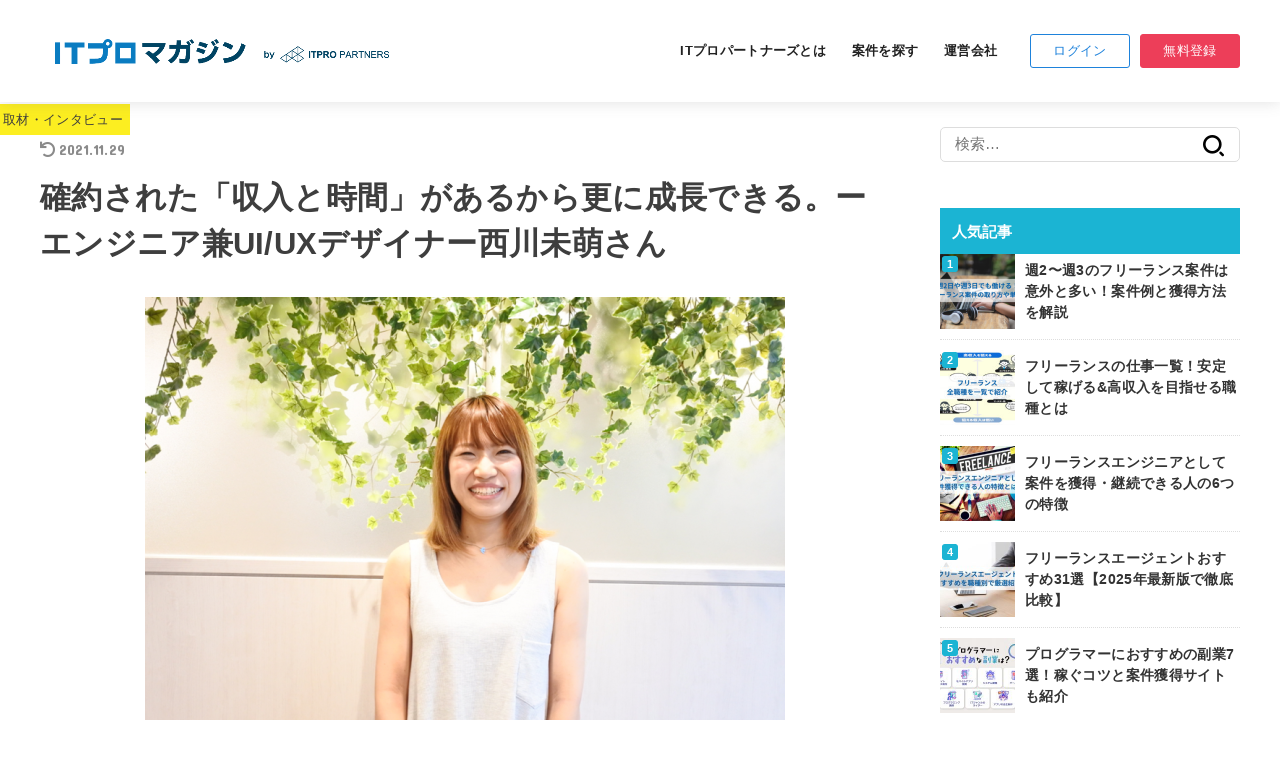

--- FILE ---
content_type: text/html; charset=UTF-8
request_url: https://itpropartners.com/blog/13572/
body_size: 22455
content:
<!doctype html>
<html dir="ltr" lang="ja" prefix="og: https://ogp.me/ns#">
<head>
<meta charset="utf-8">
<meta http-equiv="X-UA-Compatible" content="IE=edge">
<meta name="HandheldFriendly" content="True">
<meta name="MobileOptimized" content="320">
<meta name="viewport" content="width=device-width, initial-scale=1"/>
<link rel="pingback" href="https://itpropartners.com/blog/xmlrpc.php">
<title>確約された「収入と時間」があるから更に成長できる。ーエンジニア兼UI/UXデザイナー西川未萌さん - ITプロマガジン</title>

		<!-- All in One SEO 4.5.5 - aioseo.com -->
		<meta name="description" content="開発・営業・教育、時にはバーの店員さんまで…。エンジニアの業務にとどまらず様々なことにチャレンジし続ける西川さ" />
		<meta name="robots" content="max-image-preview:large" />
		<link rel="canonical" href="https://itpropartners.com/blog/13572/" />
		<meta name="generator" content="All in One SEO (AIOSEO) 4.5.5" />
		<meta property="og:locale" content="ja_JP" />
		<meta property="og:site_name" content="ITプロマガジン - ハイキャリアITフリーランスのための総合情報メディア ｜ ITプロパートナーズ" />
		<meta property="og:type" content="article" />
		<meta property="og:title" content="確約された「収入と時間」があるから更に成長できる。ーエンジニア兼UI/UXデザイナー西川未萌さん - ITプロマガジン" />
		<meta property="og:description" content="開発・営業・教育、時にはバーの店員さんまで…。エンジニアの業務にとどまらず様々なことにチャレンジし続ける西川さ" />
		<meta property="og:url" content="https://itpropartners.com/blog/13572/" />
		<meta property="og:image" content="https://itpropartners.com/blog/wp-content/uploads/2019/08/s_1.png" />
		<meta property="og:image:secure_url" content="https://itpropartners.com/blog/wp-content/uploads/2019/08/s_1.png" />
		<meta property="og:image:width" content="640" />
		<meta property="og:image:height" content="472" />
		<meta property="article:published_time" content="2019-08-18T09:27:04+00:00" />
		<meta property="article:modified_time" content="2021-11-29T08:04:24+00:00" />
		<meta name="twitter:card" content="summary_large_image" />
		<meta name="twitter:site" content="@ITPROPARTNERSPR" />
		<meta name="twitter:title" content="確約された「収入と時間」があるから更に成長できる。ーエンジニア兼UI/UXデザイナー西川未萌さん - ITプロマガジン" />
		<meta name="twitter:description" content="開発・営業・教育、時にはバーの店員さんまで…。エンジニアの業務にとどまらず様々なことにチャレンジし続ける西川さ" />
		<meta name="twitter:image" content="https://itpropartners.com/blog/wp-content/uploads/2019/08/s_1.png" />
		<script type="application/ld+json" class="aioseo-schema">
			{"@context":"https:\/\/schema.org","@graph":[{"@type":"BlogPosting","@id":"https:\/\/itpropartners.com\/blog\/13572\/#blogposting","name":"\u78ba\u7d04\u3055\u308c\u305f\u300c\u53ce\u5165\u3068\u6642\u9593\u300d\u304c\u3042\u308b\u304b\u3089\u66f4\u306b\u6210\u9577\u3067\u304d\u308b\u3002\u30fc\u30a8\u30f3\u30b8\u30cb\u30a2\u517cUI\/UX\u30c7\u30b6\u30a4\u30ca\u30fc\u897f\u5ddd\u672a\u840c\u3055\u3093 - IT\u30d7\u30ed\u30de\u30ac\u30b8\u30f3","headline":"\u78ba\u7d04\u3055\u308c\u305f\u300c\u53ce\u5165\u3068\u6642\u9593\u300d\u304c\u3042\u308b\u304b\u3089\u66f4\u306b\u6210\u9577\u3067\u304d\u308b\u3002\u30fc\u30a8\u30f3\u30b8\u30cb\u30a2\u517cUI\/UX\u30c7\u30b6\u30a4\u30ca\u30fc\u897f\u5ddd\u672a\u840c\u3055\u3093","author":{"@id":"https:\/\/itpropartners.com\/blog\/author\/user\/#author"},"publisher":{"@id":"https:\/\/itpropartners.com\/blog\/#organization"},"image":{"@type":"ImageObject","url":"https:\/\/itpropartners.com\/blog\/wp-content\/uploads\/2019\/08\/s_1.png","width":640,"height":472},"datePublished":"2019-08-18T18:27:04+09:00","dateModified":"2021-11-29T17:04:24+09:00","inLanguage":"ja","mainEntityOfPage":{"@id":"https:\/\/itpropartners.com\/blog\/13572\/#webpage"},"isPartOf":{"@id":"https:\/\/itpropartners.com\/blog\/13572\/#webpage"},"articleSection":"\u53d6\u6750\u30fb\u30a4\u30f3\u30bf\u30d3\u30e5\u30fc"},{"@type":"BreadcrumbList","@id":"https:\/\/itpropartners.com\/blog\/13572\/#breadcrumblist","itemListElement":[{"@type":"ListItem","@id":"https:\/\/itpropartners.com\/blog\/#listItem","position":1,"name":"\u5bb6"}]},{"@type":"Organization","@id":"https:\/\/itpropartners.com\/blog\/#organization","name":"IT\u30d7\u30ed\u30de\u30ac\u30b8\u30f3","url":"https:\/\/itpropartners.com\/blog\/","logo":{"@type":"ImageObject","url":"https:\/\/itpropartners.com\/blog\/wp-content\/uploads\/2021\/12\/cropped-logo_itpro.png","@id":"https:\/\/itpropartners.com\/blog\/13572\/#organizationLogo","width":512,"height":512},"image":{"@id":"https:\/\/itpropartners.com\/blog\/#organizationLogo"}},{"@type":"Person","@id":"https:\/\/itpropartners.com\/blog\/author\/user\/#author","url":"https:\/\/itpropartners.com\/blog\/author\/user\/","name":"IT\u30d7\u30ed\u30de\u30ac\u30b8\u30f3","image":{"@type":"ImageObject","@id":"https:\/\/itpropartners.com\/blog\/13572\/#authorImage","url":"https:\/\/itpropartners.com\/blog\/wp-content\/uploads\/2021\/12\/logo_itpro-96x96.png","width":96,"height":96,"caption":"IT\u30d7\u30ed\u30de\u30ac\u30b8\u30f3"}},{"@type":"WebPage","@id":"https:\/\/itpropartners.com\/blog\/13572\/#webpage","url":"https:\/\/itpropartners.com\/blog\/13572\/","name":"\u78ba\u7d04\u3055\u308c\u305f\u300c\u53ce\u5165\u3068\u6642\u9593\u300d\u304c\u3042\u308b\u304b\u3089\u66f4\u306b\u6210\u9577\u3067\u304d\u308b\u3002\u30fc\u30a8\u30f3\u30b8\u30cb\u30a2\u517cUI\/UX\u30c7\u30b6\u30a4\u30ca\u30fc\u897f\u5ddd\u672a\u840c\u3055\u3093 - IT\u30d7\u30ed\u30de\u30ac\u30b8\u30f3","description":"\u958b\u767a\u30fb\u55b6\u696d\u30fb\u6559\u80b2\u3001\u6642\u306b\u306f\u30d0\u30fc\u306e\u5e97\u54e1\u3055\u3093\u307e\u3067\u2026\u3002\u30a8\u30f3\u30b8\u30cb\u30a2\u306e\u696d\u52d9\u306b\u3068\u3069\u307e\u3089\u305a\u69d8\u3005\u306a\u3053\u3068\u306b\u30c1\u30e3\u30ec\u30f3\u30b8\u3057\u7d9a\u3051\u308b\u897f\u5ddd\u3055","inLanguage":"ja","isPartOf":{"@id":"https:\/\/itpropartners.com\/blog\/#website"},"breadcrumb":{"@id":"https:\/\/itpropartners.com\/blog\/13572\/#breadcrumblist"},"author":{"@id":"https:\/\/itpropartners.com\/blog\/author\/user\/#author"},"creator":{"@id":"https:\/\/itpropartners.com\/blog\/author\/user\/#author"},"image":{"@type":"ImageObject","url":"https:\/\/itpropartners.com\/blog\/wp-content\/uploads\/2019\/08\/s_1.png","@id":"https:\/\/itpropartners.com\/blog\/13572\/#mainImage","width":640,"height":472},"primaryImageOfPage":{"@id":"https:\/\/itpropartners.com\/blog\/13572\/#mainImage"},"datePublished":"2019-08-18T18:27:04+09:00","dateModified":"2021-11-29T17:04:24+09:00"},{"@type":"WebSite","@id":"https:\/\/itpropartners.com\/blog\/#website","url":"https:\/\/itpropartners.com\/blog\/","name":"IT\u30d7\u30ed\u30de\u30ac\u30b8\u30f3","description":"\u30cf\u30a4\u30ad\u30e3\u30ea\u30a2IT\u30d5\u30ea\u30fc\u30e9\u30f3\u30b9\u306e\u305f\u3081\u306e\u7dcf\u5408\u60c5\u5831\u30e1\u30c7\u30a3\u30a2 \uff5c IT\u30d7\u30ed\u30d1\u30fc\u30c8\u30ca\u30fc\u30ba","inLanguage":"ja","publisher":{"@id":"https:\/\/itpropartners.com\/blog\/#organization"}}]}
		</script>
		<!-- All in One SEO -->


<!-- Google Tag Manager for WordPress by gtm4wp.com -->
<script data-cfasync="false" data-pagespeed-no-defer>
	var gtm4wp_datalayer_name = "dataLayer";
	var dataLayer = dataLayer || [];
</script>
<!-- End Google Tag Manager for WordPress by gtm4wp.com --><link rel='dns-prefetch' href='//ajax.googleapis.com' />
<link rel='dns-prefetch' href='//fonts.googleapis.com' />
<link rel='dns-prefetch' href='//use.fontawesome.com' />
<link rel="alternate" type="application/rss+xml" title="ITプロマガジン &raquo; フィード" href="https://itpropartners.com/blog/feed/" />
<link rel="alternate" type="application/rss+xml" title="ITプロマガジン &raquo; コメントフィード" href="https://itpropartners.com/blog/comments/feed/" />
<link rel="alternate" title="oEmbed (JSON)" type="application/json+oembed" href="https://itpropartners.com/blog/wp-json/oembed/1.0/embed?url=https%3A%2F%2Fitpropartners.com%2Fblog%2F13572%2F" />
<link rel="alternate" title="oEmbed (XML)" type="text/xml+oembed" href="https://itpropartners.com/blog/wp-json/oembed/1.0/embed?url=https%3A%2F%2Fitpropartners.com%2Fblog%2F13572%2F&#038;format=xml" />
		<!-- This site uses the Google Analytics by MonsterInsights plugin v8.23.1 - Using Analytics tracking - https://www.monsterinsights.com/ -->
		<!-- Note: MonsterInsights is not currently configured on this site. The site owner needs to authenticate with Google Analytics in the MonsterInsights settings panel. -->
					<!-- No tracking code set -->
				<!-- / Google Analytics by MonsterInsights -->
		<style id='wp-img-auto-sizes-contain-inline-css' type='text/css'>
img:is([sizes=auto i],[sizes^="auto," i]){contain-intrinsic-size:3000px 1500px}
/*# sourceURL=wp-img-auto-sizes-contain-inline-css */
</style>
<style id='wp-emoji-styles-inline-css' type='text/css'>

	img.wp-smiley, img.emoji {
		display: inline !important;
		border: none !important;
		box-shadow: none !important;
		height: 1em !important;
		width: 1em !important;
		margin: 0 0.07em !important;
		vertical-align: -0.1em !important;
		background: none !important;
		padding: 0 !important;
	}
/*# sourceURL=wp-emoji-styles-inline-css */
</style>
<style id='wp-block-library-inline-css' type='text/css'>
:root{--wp-block-synced-color:#7a00df;--wp-block-synced-color--rgb:122,0,223;--wp-bound-block-color:var(--wp-block-synced-color);--wp-editor-canvas-background:#ddd;--wp-admin-theme-color:#007cba;--wp-admin-theme-color--rgb:0,124,186;--wp-admin-theme-color-darker-10:#006ba1;--wp-admin-theme-color-darker-10--rgb:0,107,160.5;--wp-admin-theme-color-darker-20:#005a87;--wp-admin-theme-color-darker-20--rgb:0,90,135;--wp-admin-border-width-focus:2px}@media (min-resolution:192dpi){:root{--wp-admin-border-width-focus:1.5px}}.wp-element-button{cursor:pointer}:root .has-very-light-gray-background-color{background-color:#eee}:root .has-very-dark-gray-background-color{background-color:#313131}:root .has-very-light-gray-color{color:#eee}:root .has-very-dark-gray-color{color:#313131}:root .has-vivid-green-cyan-to-vivid-cyan-blue-gradient-background{background:linear-gradient(135deg,#00d084,#0693e3)}:root .has-purple-crush-gradient-background{background:linear-gradient(135deg,#34e2e4,#4721fb 50%,#ab1dfe)}:root .has-hazy-dawn-gradient-background{background:linear-gradient(135deg,#faaca8,#dad0ec)}:root .has-subdued-olive-gradient-background{background:linear-gradient(135deg,#fafae1,#67a671)}:root .has-atomic-cream-gradient-background{background:linear-gradient(135deg,#fdd79a,#004a59)}:root .has-nightshade-gradient-background{background:linear-gradient(135deg,#330968,#31cdcf)}:root .has-midnight-gradient-background{background:linear-gradient(135deg,#020381,#2874fc)}:root{--wp--preset--font-size--normal:16px;--wp--preset--font-size--huge:42px}.has-regular-font-size{font-size:1em}.has-larger-font-size{font-size:2.625em}.has-normal-font-size{font-size:var(--wp--preset--font-size--normal)}.has-huge-font-size{font-size:var(--wp--preset--font-size--huge)}.has-text-align-center{text-align:center}.has-text-align-left{text-align:left}.has-text-align-right{text-align:right}.has-fit-text{white-space:nowrap!important}#end-resizable-editor-section{display:none}.aligncenter{clear:both}.items-justified-left{justify-content:flex-start}.items-justified-center{justify-content:center}.items-justified-right{justify-content:flex-end}.items-justified-space-between{justify-content:space-between}.screen-reader-text{border:0;clip-path:inset(50%);height:1px;margin:-1px;overflow:hidden;padding:0;position:absolute;width:1px;word-wrap:normal!important}.screen-reader-text:focus{background-color:#ddd;clip-path:none;color:#444;display:block;font-size:1em;height:auto;left:5px;line-height:normal;padding:15px 23px 14px;text-decoration:none;top:5px;width:auto;z-index:100000}html :where(.has-border-color){border-style:solid}html :where([style*=border-top-color]){border-top-style:solid}html :where([style*=border-right-color]){border-right-style:solid}html :where([style*=border-bottom-color]){border-bottom-style:solid}html :where([style*=border-left-color]){border-left-style:solid}html :where([style*=border-width]){border-style:solid}html :where([style*=border-top-width]){border-top-style:solid}html :where([style*=border-right-width]){border-right-style:solid}html :where([style*=border-bottom-width]){border-bottom-style:solid}html :where([style*=border-left-width]){border-left-style:solid}html :where(img[class*=wp-image-]){height:auto;max-width:100%}:where(figure){margin:0 0 1em}html :where(.is-position-sticky){--wp-admin--admin-bar--position-offset:var(--wp-admin--admin-bar--height,0px)}@media screen and (max-width:600px){html :where(.is-position-sticky){--wp-admin--admin-bar--position-offset:0px}}

/*# sourceURL=wp-block-library-inline-css */
</style><style id='global-styles-inline-css' type='text/css'>
:root{--wp--preset--aspect-ratio--square: 1;--wp--preset--aspect-ratio--4-3: 4/3;--wp--preset--aspect-ratio--3-4: 3/4;--wp--preset--aspect-ratio--3-2: 3/2;--wp--preset--aspect-ratio--2-3: 2/3;--wp--preset--aspect-ratio--16-9: 16/9;--wp--preset--aspect-ratio--9-16: 9/16;--wp--preset--color--black: #000;--wp--preset--color--cyan-bluish-gray: #abb8c3;--wp--preset--color--white: #fff;--wp--preset--color--pale-pink: #f78da7;--wp--preset--color--vivid-red: #cf2e2e;--wp--preset--color--luminous-vivid-orange: #ff6900;--wp--preset--color--luminous-vivid-amber: #fcb900;--wp--preset--color--light-green-cyan: #7bdcb5;--wp--preset--color--vivid-green-cyan: #00d084;--wp--preset--color--pale-cyan-blue: #8ed1fc;--wp--preset--color--vivid-cyan-blue: #0693e3;--wp--preset--color--vivid-purple: #9b51e0;--wp--preset--color--mainttlbg: #1bb4d3;--wp--preset--color--mainttltext: #ffffff;--wp--preset--gradient--vivid-cyan-blue-to-vivid-purple: linear-gradient(135deg,rgb(6,147,227) 0%,rgb(155,81,224) 100%);--wp--preset--gradient--light-green-cyan-to-vivid-green-cyan: linear-gradient(135deg,rgb(122,220,180) 0%,rgb(0,208,130) 100%);--wp--preset--gradient--luminous-vivid-amber-to-luminous-vivid-orange: linear-gradient(135deg,rgb(252,185,0) 0%,rgb(255,105,0) 100%);--wp--preset--gradient--luminous-vivid-orange-to-vivid-red: linear-gradient(135deg,rgb(255,105,0) 0%,rgb(207,46,46) 100%);--wp--preset--gradient--very-light-gray-to-cyan-bluish-gray: linear-gradient(135deg,rgb(238,238,238) 0%,rgb(169,184,195) 100%);--wp--preset--gradient--cool-to-warm-spectrum: linear-gradient(135deg,rgb(74,234,220) 0%,rgb(151,120,209) 20%,rgb(207,42,186) 40%,rgb(238,44,130) 60%,rgb(251,105,98) 80%,rgb(254,248,76) 100%);--wp--preset--gradient--blush-light-purple: linear-gradient(135deg,rgb(255,206,236) 0%,rgb(152,150,240) 100%);--wp--preset--gradient--blush-bordeaux: linear-gradient(135deg,rgb(254,205,165) 0%,rgb(254,45,45) 50%,rgb(107,0,62) 100%);--wp--preset--gradient--luminous-dusk: linear-gradient(135deg,rgb(255,203,112) 0%,rgb(199,81,192) 50%,rgb(65,88,208) 100%);--wp--preset--gradient--pale-ocean: linear-gradient(135deg,rgb(255,245,203) 0%,rgb(182,227,212) 50%,rgb(51,167,181) 100%);--wp--preset--gradient--electric-grass: linear-gradient(135deg,rgb(202,248,128) 0%,rgb(113,206,126) 100%);--wp--preset--gradient--midnight: linear-gradient(135deg,rgb(2,3,129) 0%,rgb(40,116,252) 100%);--wp--preset--font-size--small: 13px;--wp--preset--font-size--medium: 20px;--wp--preset--font-size--large: 36px;--wp--preset--font-size--x-large: 42px;--wp--preset--spacing--20: 0.44rem;--wp--preset--spacing--30: 0.67rem;--wp--preset--spacing--40: 1rem;--wp--preset--spacing--50: 1.5rem;--wp--preset--spacing--60: 2.25rem;--wp--preset--spacing--70: 3.38rem;--wp--preset--spacing--80: 5.06rem;--wp--preset--shadow--natural: 6px 6px 9px rgba(0, 0, 0, 0.2);--wp--preset--shadow--deep: 12px 12px 50px rgba(0, 0, 0, 0.4);--wp--preset--shadow--sharp: 6px 6px 0px rgba(0, 0, 0, 0.2);--wp--preset--shadow--outlined: 6px 6px 0px -3px rgb(255, 255, 255), 6px 6px rgb(0, 0, 0);--wp--preset--shadow--crisp: 6px 6px 0px rgb(0, 0, 0);}:where(.is-layout-flex){gap: 0.5em;}:where(.is-layout-grid){gap: 0.5em;}body .is-layout-flex{display: flex;}.is-layout-flex{flex-wrap: wrap;align-items: center;}.is-layout-flex > :is(*, div){margin: 0;}body .is-layout-grid{display: grid;}.is-layout-grid > :is(*, div){margin: 0;}:where(.wp-block-columns.is-layout-flex){gap: 2em;}:where(.wp-block-columns.is-layout-grid){gap: 2em;}:where(.wp-block-post-template.is-layout-flex){gap: 1.25em;}:where(.wp-block-post-template.is-layout-grid){gap: 1.25em;}.has-black-color{color: var(--wp--preset--color--black) !important;}.has-cyan-bluish-gray-color{color: var(--wp--preset--color--cyan-bluish-gray) !important;}.has-white-color{color: var(--wp--preset--color--white) !important;}.has-pale-pink-color{color: var(--wp--preset--color--pale-pink) !important;}.has-vivid-red-color{color: var(--wp--preset--color--vivid-red) !important;}.has-luminous-vivid-orange-color{color: var(--wp--preset--color--luminous-vivid-orange) !important;}.has-luminous-vivid-amber-color{color: var(--wp--preset--color--luminous-vivid-amber) !important;}.has-light-green-cyan-color{color: var(--wp--preset--color--light-green-cyan) !important;}.has-vivid-green-cyan-color{color: var(--wp--preset--color--vivid-green-cyan) !important;}.has-pale-cyan-blue-color{color: var(--wp--preset--color--pale-cyan-blue) !important;}.has-vivid-cyan-blue-color{color: var(--wp--preset--color--vivid-cyan-blue) !important;}.has-vivid-purple-color{color: var(--wp--preset--color--vivid-purple) !important;}.has-black-background-color{background-color: var(--wp--preset--color--black) !important;}.has-cyan-bluish-gray-background-color{background-color: var(--wp--preset--color--cyan-bluish-gray) !important;}.has-white-background-color{background-color: var(--wp--preset--color--white) !important;}.has-pale-pink-background-color{background-color: var(--wp--preset--color--pale-pink) !important;}.has-vivid-red-background-color{background-color: var(--wp--preset--color--vivid-red) !important;}.has-luminous-vivid-orange-background-color{background-color: var(--wp--preset--color--luminous-vivid-orange) !important;}.has-luminous-vivid-amber-background-color{background-color: var(--wp--preset--color--luminous-vivid-amber) !important;}.has-light-green-cyan-background-color{background-color: var(--wp--preset--color--light-green-cyan) !important;}.has-vivid-green-cyan-background-color{background-color: var(--wp--preset--color--vivid-green-cyan) !important;}.has-pale-cyan-blue-background-color{background-color: var(--wp--preset--color--pale-cyan-blue) !important;}.has-vivid-cyan-blue-background-color{background-color: var(--wp--preset--color--vivid-cyan-blue) !important;}.has-vivid-purple-background-color{background-color: var(--wp--preset--color--vivid-purple) !important;}.has-black-border-color{border-color: var(--wp--preset--color--black) !important;}.has-cyan-bluish-gray-border-color{border-color: var(--wp--preset--color--cyan-bluish-gray) !important;}.has-white-border-color{border-color: var(--wp--preset--color--white) !important;}.has-pale-pink-border-color{border-color: var(--wp--preset--color--pale-pink) !important;}.has-vivid-red-border-color{border-color: var(--wp--preset--color--vivid-red) !important;}.has-luminous-vivid-orange-border-color{border-color: var(--wp--preset--color--luminous-vivid-orange) !important;}.has-luminous-vivid-amber-border-color{border-color: var(--wp--preset--color--luminous-vivid-amber) !important;}.has-light-green-cyan-border-color{border-color: var(--wp--preset--color--light-green-cyan) !important;}.has-vivid-green-cyan-border-color{border-color: var(--wp--preset--color--vivid-green-cyan) !important;}.has-pale-cyan-blue-border-color{border-color: var(--wp--preset--color--pale-cyan-blue) !important;}.has-vivid-cyan-blue-border-color{border-color: var(--wp--preset--color--vivid-cyan-blue) !important;}.has-vivid-purple-border-color{border-color: var(--wp--preset--color--vivid-purple) !important;}.has-vivid-cyan-blue-to-vivid-purple-gradient-background{background: var(--wp--preset--gradient--vivid-cyan-blue-to-vivid-purple) !important;}.has-light-green-cyan-to-vivid-green-cyan-gradient-background{background: var(--wp--preset--gradient--light-green-cyan-to-vivid-green-cyan) !important;}.has-luminous-vivid-amber-to-luminous-vivid-orange-gradient-background{background: var(--wp--preset--gradient--luminous-vivid-amber-to-luminous-vivid-orange) !important;}.has-luminous-vivid-orange-to-vivid-red-gradient-background{background: var(--wp--preset--gradient--luminous-vivid-orange-to-vivid-red) !important;}.has-very-light-gray-to-cyan-bluish-gray-gradient-background{background: var(--wp--preset--gradient--very-light-gray-to-cyan-bluish-gray) !important;}.has-cool-to-warm-spectrum-gradient-background{background: var(--wp--preset--gradient--cool-to-warm-spectrum) !important;}.has-blush-light-purple-gradient-background{background: var(--wp--preset--gradient--blush-light-purple) !important;}.has-blush-bordeaux-gradient-background{background: var(--wp--preset--gradient--blush-bordeaux) !important;}.has-luminous-dusk-gradient-background{background: var(--wp--preset--gradient--luminous-dusk) !important;}.has-pale-ocean-gradient-background{background: var(--wp--preset--gradient--pale-ocean) !important;}.has-electric-grass-gradient-background{background: var(--wp--preset--gradient--electric-grass) !important;}.has-midnight-gradient-background{background: var(--wp--preset--gradient--midnight) !important;}.has-small-font-size{font-size: var(--wp--preset--font-size--small) !important;}.has-medium-font-size{font-size: var(--wp--preset--font-size--medium) !important;}.has-large-font-size{font-size: var(--wp--preset--font-size--large) !important;}.has-x-large-font-size{font-size: var(--wp--preset--font-size--x-large) !important;}
/*# sourceURL=global-styles-inline-css */
</style>

<style id='classic-theme-styles-inline-css' type='text/css'>
/*! This file is auto-generated */
.wp-block-button__link{color:#fff;background-color:#32373c;border-radius:9999px;box-shadow:none;text-decoration:none;padding:calc(.667em + 2px) calc(1.333em + 2px);font-size:1.125em}.wp-block-file__button{background:#32373c;color:#fff;text-decoration:none}
/*# sourceURL=/wp-includes/css/classic-themes.min.css */
</style>
<link rel='stylesheet' id='toc-screen-css' href='https://itpropartners.com/blog/wp-content/plugins/table-of-contents-plus/screen.min.css?ver=2309' type='text/css' media='all' />
<link rel='stylesheet' id='wordpress-popular-posts-css-css' href='https://itpropartners.com/blog/wp-content/plugins/wordpress-popular-posts/assets/css/wpp.css?ver=6.4.0' type='text/css' media='all' />
<link rel='stylesheet' id='stk_style-css' href='https://itpropartners.com/blog/wp-content/themes/jstork19/style.css?ver=1.10.2' type='text/css' media='all' />
<style id='stk_style-inline-css' type='text/css'>
ul.wpp-list{counter-reset:number}ul.wpp-list li{list-style:none;position:relative;border-bottom:1px solid #ddd;margin:0;padding-bottom:.75em}ul.wpp-list li a::before{counter-increment:number;content:counter(number);background:#3e3e3e;margin-right:3px;color:#fff;width:1.5em;height:1.5em;line-height:1.5em;font-size:75%;border-radius:3px;font-weight:bold;display:block;text-align:center;position:absolute;left:2px;top:2px;z-index:1}ul.wpp-list img{margin-bottom:0;margin-right:5px}ul.wpp-list li a.wpp-post-title{display:block}ul.wpp-list li a.wpp-post-title::before,ul.wpp-list li .wpp-author a::before,ul.wpp-list li .wpp-category a::before{content:none}ul.wpp-list .wpp-excerpt{font-size:80%}@media only screen and (max-width:480px){#toc_container{font-size:90%}}#toc_container{width:100%!important;padding:1.2em;border:5px solid rgba(100,100,100,.2)}#toc_container li{margin:1em 0;font-weight:bold}#toc_container li li{font-weight:normal;margin:.5em 0}#toc_container li::before{content:none}#toc_container .toc_number{display:inline-block;font-weight:bold;font-size:75%;background:#3e3e3e;color:#fff;min-width:2.1em;min-height:2.1em;line-height:2.1;text-align:center;border-radius:1em;margin-right:.3em;padding:0 7px}#toc_container a{color:inherit;text-decoration:none}#toc_container a:hover{text-decoration:underline}#toc_container p.toc_title{max-width:580px;font-weight:bold;text-align:left;margin:0 auto;font-size:100%;vertical-align:middle}#toc_container .toc_title::before{display:inline-block;font-family:"Font Awesome 5 Free";font-weight:900;content:"\f03a";margin-right:.8em;margin-left:.4em;transform:scale(1.4);color:initial}#toc_container .toc_title .toc_toggle{font-size:80%;font-weight:normal;margin-left:.2em}#toc_container .toc_list{max-width:580px;margin-left:auto;margin-right:auto}#toc_container .toc_list>li{padding-left:0}
body,.breadcrumb__link::after{color:#3E3E3E}a,.breadcrumb__li.bc_homelink a::before,.widget li a:after,.np-post-list.prev a::before,.np-post-list.next a::after,.footer-links li a:before{color:#1bb4d3}a:hover{color:#E69B9B}.article-footer .post-categories li a{background-color:#1bb4d3;border-color:#1bb4d3}.article-footer .post-categories li a:hover{background-color:#E69B9B;border-color:#E69B9B}.article-footer .post-categories.tags a{color:#1bb4d3}.article-footer .post-categories.tags a:hover{color:#E69B9B}#header,.bgnormal #inner-header{background:#fff}#site__logo a{color:#ee2}#header,#ul__g_nav a,.nav_btn{color:#222}@media only screen and (min-width:768px){#ul__g_nav .sub-menu{background:#666}#ul__g_nav .sub-menu a{color:#f7f7f7}}body.page-template-page-wide #container,#inner-content,#breadcrumb,.entry-content blockquote:before,.entry-content blockquote:after,.archives-list.simple-list .post-list a,.cbox.type_simple,.cbox.type_simple .span__box_title,.accordion_content{background-color:#fff}.entry-content h2:not(.is-style-stylenone),.widgettitle,.homeadd_wrap h2,.accordion:not(.is-style-accordion_type_simple)::before,.is-style-faq_type_bg1::before,ul.wpp-list li a:before,#toc_container .toc_number,.faq-icon--bg_themecolor .oc-faq__title::before,.faq-icon--bg_themecolor .oc-faq__comment::before,.cbox:not(.type_simple).is-style-site_color .span__box_title{background-color:#1bb4d3;color:#fff}.entry-content h3:not(.is-style-stylenone),.entry-content h4:not(.is-style-stylenone),.cat_postlist .catttl,.archive-title,.h_boader .entry-content h2:not(.is-style-stylenone),.h_boader .homeadd_wrap h2,.cbox.is-style-site_color{border-color:#1bb4d3}.cbox:not(.type_simple):not(.type_ttl).is-style-site_color,.author_meta.singlefoot_other:not(.bgnone){background-color:rgb(27,180,211,.1)}.h_balloon .entry-content h2:not(.is-style-stylenone):after,.h_balloon .homeadd_wrap h2:not(.is-style-stylenone):after{border-top-color:#1bb4d3}.entry-content ul li:before,#toc_container .toc_title::before,.cbox.type_simple.is-style-site_color .span__box_title,.stk_timeline__child::before{color:#1bb4d3}.entry-content ol>li:before{background-color:#1bb4d3;border-color:#1bb4d3;color:#fff}.has-mainttlbg-color{color:#1bb4d3}.has-mainttlbg-background-color{background-color:#1bb4d3}.has-mainttltext-color{color:#fff}.has-mainttltext-background-color{background-color:#fff}#container .cat-name,.related_article .ttl:before{background-color:#fcee21;color:#3e3e3e}.btn-wrap a,.wp-block-button.is-style-normal a,.wp-block-button.is-style-fill .wp-block-button__link:not(.has-background):not(.has-text-color){background-color:#1bb4d3;border-color:#1bb4d3}.btn-wrap a:hover,.wp-block-button.is-style-normal a:hover,.widget .btn-wrap:not(.simple) a:hover{color:#1bb4d3;border-color:#1bb4d3}.btn-wrap.simple a,.wp-block-button.is-style-simple a,.wp-block-button.is-style-outline .wp-block-button__link:not(.has-background):not(.has-text-color),.pagination .page-numbers,.page-links .post-page-numbers{border-color:#1bb4d3;color:#1bb4d3}.btn-wrap.simple a:hover,.wp-block-button.is-style-simple a:hover,.pagination .page-numbers.current,.pagination .page-numbers.current:hover,.pagination .page-numbers:hover,.pagination .page-numbers:focus,.page-links .post-page-numbers.current,.page-links .post-page-numbers:hover,.page-links .post-page-numbers:focus,.accordionBtn{background-color:#1bb4d3}.accordionBtn.active{background-color:#E69B9B}#top_carousel a,.slick-prev:before,.slick-next:before,.slick-dots li button:before{color:#444}#sidebar1,.widget:not(.widget_text) a{color:#3e3e3e}.footer a,#inner-footer a{color:#f7f7f7}.footer .widgettitle{color:#CACACA}.bgfull #footer,.bgnormal #inner-footer,.cta-inner{background-color:#666;color:#CACACA}.wp-block-stk-plugin-faq .faq_title::before{background-color:#3E3E3E}.newmark::before{background-color:#ff6347}
/*# sourceURL=stk_style-inline-css */
</style>
<link rel='stylesheet' id='stk_child-style-css' href='https://itpropartners.com/blog/wp-content/themes/jstork19_custom/style.css?ver=20241002/0952' type='text/css' media='all' />
<link rel='stylesheet' id='stk_iconfont_style-css' href='https://itpropartners.com/blog/wp-content/themes/jstork19/webfonts/skticon/style.css' type='text/css' media='all' />
<link rel='stylesheet' id='gf_font-css' href='https://fonts.googleapis.com/css?family=Concert+One&#038;display=swap' type='text/css' media='all' />
<style id='gf_font-inline-css' type='text/css'>
.gf {font-family: "Concert One", "游ゴシック", "Yu Gothic", "游ゴシック体", "YuGothic", "Hiragino Kaku Gothic ProN", Meiryo, sans-serif;}
/*# sourceURL=gf_font-inline-css */
</style>
<link rel='stylesheet' id='fontawesome-css' href='https://use.fontawesome.com/releases/v5.13.0/css/all.css' type='text/css' media='all' />
<link rel='stylesheet' id='tablepress-default-css' href='https://itpropartners.com/blog/wp-content/plugins/tablepress/css/build/default.css?ver=2.2.5' type='text/css' media='all' />
<link rel='stylesheet' id='wp-block-paragraph-css' href='https://itpropartners.com/blog/wp-includes/blocks/paragraph/style.min.css' type='text/css' media='all' />
<link rel='stylesheet' id='wp-block-heading-css' href='https://itpropartners.com/blog/wp-includes/blocks/heading/style.min.css' type='text/css' media='all' />
<link rel='stylesheet' id='wp-block-image-css' href='https://itpropartners.com/blog/wp-includes/blocks/image/style.min.css' type='text/css' media='all' />
<script type="text/javascript" src="https://ajax.googleapis.com/ajax/libs/jquery/1.12.4/jquery.min.js?ver=1.12.4" id="jquery-js"></script>
<script type="application/json" id="wpp-json">

{"sampling_active":1,"sampling_rate":100,"ajax_url":"https:\/\/itpropartners.com\/blog\/wp-json\/wordpress-popular-posts\/v1\/popular-posts","api_url":"https:\/\/itpropartners.com\/blog\/wp-json\/wordpress-popular-posts","ID":13572,"token":"840e9dd01a","lang":0,"debug":0}
//# sourceURL=wpp-json

</script>
<script type="text/javascript" src="https://itpropartners.com/blog/wp-content/plugins/wordpress-popular-posts/assets/js/wpp.min.js?ver=6.4.0" id="wpp-js-js"></script>
<script type="text/javascript" src="https://itpropartners.com/blog/wp-content/themes/jstork19/js/scripts.js" id="main-js-js"></script>
<script type="text/javascript" src="https://itpropartners.com/blog/wp-content/themes/jstork19_custom/js/scripts.js?ver=20210622/0718" id="scripts-child-js"></script>
<link rel="https://api.w.org/" href="https://itpropartners.com/blog/wp-json/" /><link rel="alternate" title="JSON" type="application/json" href="https://itpropartners.com/blog/wp-json/wp/v2/posts/13572" /><link rel="EditURI" type="application/rsd+xml" title="RSD" href="https://itpropartners.com/blog/xmlrpc.php?rsd" />

<link rel='shortlink' href='https://itpropartners.com/blog/?p=13572' />
<!-- HubSpot WordPress Plugin v10.2.23: embed JS disabled as a portalId has not yet been configured -->		<script type="text/javascript">
				(function(c,l,a,r,i,t,y){
					c[a]=c[a]||function(){(c[a].q=c[a].q||[]).push(arguments)};t=l.createElement(r);t.async=1;
					t.src="https://www.clarity.ms/tag/"+i+"?ref=wordpress";y=l.getElementsByTagName(r)[0];y.parentNode.insertBefore(t,y);
				})(window, document, "clarity", "script", "g9d58qotqy");
		</script>
		
<!-- Google Tag Manager for WordPress by gtm4wp.com -->
<!-- GTM Container placement set to footer -->
<script data-cfasync="false" data-pagespeed-no-defer type="text/javascript">
	var dataLayer_content = {"pagePostType":"post","pagePostType2":"single-post","pageCategory":["interview"],"pagePostAuthor":"ITプロマガジン"};
	dataLayer.push( dataLayer_content );
</script>
<script data-cfasync="false">
(function(w,d,s,l,i){w[l]=w[l]||[];w[l].push({'gtm.start':
new Date().getTime(),event:'gtm.js'});var f=d.getElementsByTagName(s)[0],
j=d.createElement(s),dl=l!='dataLayer'?'&l='+l:'';j.async=true;j.src=
'//www.googletagmanager.com/gtm.js?id='+i+dl;f.parentNode.insertBefore(j,f);
})(window,document,'script','dataLayer','GTM-TNDKQRX');
</script>
<!-- End Google Tag Manager -->
<!-- End Google Tag Manager for WordPress by gtm4wp.com -->            <style id="wpp-loading-animation-styles">@-webkit-keyframes bgslide{from{background-position-x:0}to{background-position-x:-200%}}@keyframes bgslide{from{background-position-x:0}to{background-position-x:-200%}}.wpp-widget-placeholder,.wpp-widget-block-placeholder,.wpp-shortcode-placeholder{margin:0 auto;width:60px;height:3px;background:#dd3737;background:linear-gradient(90deg,#dd3737 0%,#571313 10%,#dd3737 100%);background-size:200% auto;border-radius:3px;-webkit-animation:bgslide 1s infinite linear;animation:bgslide 1s infinite linear}</style>
            <link rel="icon" href="https://itpropartners.com/blog/wp-content/uploads/2021/12/cropped-logo_itpro-32x32.png" sizes="32x32" />
<link rel="icon" href="https://itpropartners.com/blog/wp-content/uploads/2021/12/cropped-logo_itpro-192x192.png" sizes="192x192" />
<link rel="apple-touch-icon" href="https://itpropartners.com/blog/wp-content/uploads/2021/12/cropped-logo_itpro-180x180.png" />
<meta name="msapplication-TileImage" content="https://itpropartners.com/blog/wp-content/uploads/2021/12/cropped-logo_itpro-270x270.png" />
</head>
<body class="wp-singular post-template-default single single-post postid-13572 single-format-standard wp-custom-logo wp-embed-responsive wp-theme-jstork19 wp-child-theme-jstork19_custom bgfull">

<div id="container">


<header id="header" class="header">
<div id="inner-header" class="wrap ">
<div id="site__logo" class="fs_s"><p class="h1 img"><a href="https://itpropartners.com/blog/" class="custom-logo-link" rel="home"><img width="1600" height="120" src="https://itpropartners.com/blog/wp-content/uploads/2023/07/230710_ITプロマガジンロゴ（余白なし）.png" class="custom-logo" alt="itプロパートナーズ" decoding="async" fetchpriority="high" srcset="https://itpropartners.com/blog/wp-content/uploads/2023/07/230710_ITプロマガジンロゴ（余白なし）.png 1600w, https://itpropartners.com/blog/wp-content/uploads/2023/07/230710_ITプロマガジンロゴ（余白なし）-300x23.png 300w, https://itpropartners.com/blog/wp-content/uploads/2023/07/230710_ITプロマガジンロゴ（余白なし）-1024x77.png 1024w, https://itpropartners.com/blog/wp-content/uploads/2023/07/230710_ITプロマガジンロゴ（余白なし）-768x58.png 768w, https://itpropartners.com/blog/wp-content/uploads/2023/07/230710_ITプロマガジンロゴ（余白なし）-1536x115.png 1536w" sizes="(max-width: 1600px) 100vw, 1600px" /></a></p></div><nav id="g_nav" class="menu-%e3%82%ab%e3%83%86%e3%82%b4%e3%83%aa-container"><ul id="ul__g_nav" class="menu"><li id="menu-item-20764" class="menu-item menu-item-type-custom menu-item-object-custom menu-item-20764"><a target="_blank" href="https://itpropartners.com/">ITプロパートナーズとは</a></li>
<li id="menu-item-20765" class="menu-item menu-item-type-custom menu-item-object-custom menu-item-20765"><a target="_blank" href="/job">案件を探す</a></li>
<li id="menu-item-20766" class="menu-item menu-item-type-custom menu-item-object-custom menu-item-20766"><a target="_blank" href="https://www.hajimari.inc/">運営会社</a></li>
<li id="menu-item-20767" class="login js_nav menu-item menu-item-type-custom menu-item-object-custom menu-item-20767"><a target="_blank" href="https://itpropartners.com/login">ログイン</a></li>
<li id="menu-item-20769" class="registration js_nav menu-item menu-item-type-custom menu-item-object-custom menu-item-20769"><a target="_blank" href="https://itpropartners.com/register">無料登録</a></li>
</ul></nav><a href="#searchbox" data-remodal-target="searchbox" id="search_btn" class="nav_btn search_btn"><span class="text gf">search</span></a><a href="#spnavi" data-remodal-target="spnavi" class="nav_btn menu_btn"><span class="text gf">menu</span></a></div>
</header>


<div id="content">
<div id="inner-content" class="fadeIn wrap">

<main id="main">
<article id="post-13572" class="post-13572 post type-post status-publish format-standard has-post-thumbnail hentry category-interview article">
<header class="article-header entry-header">
<p class="byline entry-meta vcard cf">

<span class="cat-name cat-id-55"><a href="https://itpropartners.com/blog/category/interview/">取材・インタビュー</a></span>
<time class="time__date gf entry-date undo updated" datetime="2021-11-29">2021.11.29</time>
</p>

<h1 class="entry-title single-title" itemprop="headline" rel="bookmark">確約された「収入と時間」があるから更に成長できる。ーエンジニア兼UI/UXデザイナー西川未萌さん</h1>

<figure class="eyecatch">
<img width="640" height="472" src="https://itpropartners.com/blog/wp-content/uploads/2019/08/s_1.png" class="attachment-post-thumbnail size-post-thumbnail wp-post-image" alt="" decoding="async" srcset="https://itpropartners.com/blog/wp-content/uploads/2019/08/s_1.png 640w, https://itpropartners.com/blog/wp-content/uploads/2019/08/s_1-300x221.png 300w" sizes="(max-width: 640px) 100vw, 640px" /></figure>
</header>

<section class="entry-content cf">


<p>開発・営業・教育、時にはバーの店員さんまで…。エンジニアの業務にとどまらず様々なことにチャレンジし続ける西川さん。</p>



<p>しかし、これまでの経歴を振り返ってみると「好き、楽しい、という気持ちと、自分の身体とのバランスをとることが出来なくなってしまった」りと、キャリアを重ねていく上で多くの困難があったそう。</p>



<p>現在はITプロパートナーズのサービスを利用し<a href="http://zeals.co.jp/">株式会社ZEALS</a>様に週3日常駐しながら「収入と時間」のバランスを確保することができてるという。</p>



<p>西川さんの今後の展望を含めて、当時の現場のリアルをお伺いした。</p>



<div class="adsense-wrap"><div class="single_cta3">
	<div class="single_cta3_ttl">フリーランスの単価の伸ばし方</div>
	<div class="single_cta3_body">
		<p>「必要以上に安売りをしてしまう」「市場感より高い単価で参画してしまいトラブルになる..」</p>
    <p>フリーランス市場は売り手市場であるものの、いまだに正しいノウハウが確立されておらず、多くの方が案件探しに苦労されています。</p>
    <p>ですが、現在の市場感や企業側に刺さる経験・スキルを理解し正しく案件探しをすれば、誰でも自身のバリューを活かし単価を伸ばすことができる、というのも事実です。</p>
    <p>ITプロパートナーズでは、</p>
    <p>・9割がエンド直案件のため、高単価<br>・約6割が週3-4案件のため、柔軟に働ける<br>・約7割がリモートのため、働く場所を選べる</p>
    <p>などの魅力的な案件を数多く保有し、マッチング能力の高い即戦力エージェントが完全サポートします。</p>
    <p>初めてのフリーランス、情報収集段階でも大丈夫です。<strong>あなたの働き方にマッチし、単価も高く、最もバリューを発揮できる案件</strong>を探しませんか？</p>
    <p><a href="https://itpropartners.com/magazine" target="_blank">⇨ ITプロパートナーズの詳細を見る</a></p>
	</div>
</div></div><div id="toc_container" class="no_bullets"><p class="toc_title">目次</p><ul class="toc_list"><li><a href="#i"><span class="toc_number toc_depth_1">1</span> エンジニアへのキャリアチェンジ</a></li><li><a href="#i-2"><span class="toc_number toc_depth_1">2</span> 課題解決のためにフリーランスを選択</a></li><li><a href="#i-3"><span class="toc_number toc_depth_1">3</span> 新しい出会いとこれから</a></li><li><a href="#i-4"><span class="toc_number toc_depth_1">4</span> これからフリーランスを目指す方へ</a></li></ul></div>
<h2 class="wp-block-heading" data-h-num="heading-1" ><span id="i">エンジニアへのキャリアチェンジ</span></h2>



<p>4年制大学を卒業後、携帯販売の営業職としてキャリアをスタートさせました。</p>



<p>もともと人と話すことが好きだったため、たくさんのお客様と話すことができるこの仕事は自分にとてもマッチしていましたね。</p>



<p>当然仕事柄、携帯に触れる機会が多かったのですが、当時はちょうどガラケーからスマホに切り替わる時期で、新しいアプリが続々と生まれ普及されていました。</p>



<p>そこで私もアプリを作ってみたいと思い、営業職を続けながら専門学校に通い、プログラミングの技術を身に着けました。そして更に実務経験を積みたいと考え、制作会社に転職、営業職からエンジニア職へキャリアチェンジをしました。</p>



<p>仕事と勉強の両立はとてもハードでしたが、やりたいと決めたら突き進んでしまうタイプで、とにかく頑張って新しい技術を学んでいたことを覚えています。</p>



<p>制作会社では様々な経験をしました。勿論開発はさることながら、実務未経験者で入った私にPMを任せてくれたり、前職の営業経験から、クライアントさんのIT教育を担当させてもらったりと、多くのチャンスを与えてもらいました。</p>



<p>任された業務はどれも楽しく、全く苦ではなかったため、少しキャパオーバーになろうとも断れず、全てやりきっていました。</p>



<p>しかしある時点から「好き、楽しい」という気持ちと、自分の身体とのバランスをとることが出来なくなってしまったんですね。</p>



<p>こなせど業務量は膨れ上がっていくばかり。</p>



<p>常に目の前にはなんとしてでも終わらせなければならない業務が積み上がっていて…と、楽しければ何でもできると思っていたのですがそうもいかず、体調を崩し始めてしまいました。</p>



<p>それをきっかけに、自分の働き方を見直し始めたのです。</p>



<h2 class="wp-block-heading" data-h-num="heading-2" ><span id="i-2">課題解決のためにフリーランスを選択</span></h2>



<p>ゆっくりと考える時間をとり、自己判断だけでなく、まわりの友人の意見も聞きまわった結果、「フリーランス」という働き方にとても興味を持ちました。</p>



<p>正社員と比べて、全て自分に責任があるという点で不安定ではあるものの、自分が頑張ったことが評価され、その分返ってくる。</p>



<p>業務量のコントロールと金銭面の不安が制作会社時代の自己課題であったため、フリーランスの働き方であればそこが解決されると考えました。</p>



<p>また、前職の営業職時代は自分が頑張った分だけ給料に反映されたので、その評価方法の方が自分にあっているのかも、と思いましたし、まわりの友人からも「西川さんならできるよ」と背中を押してくれたので、昨年末にフリーランスにチャレンジすることとなりました。</p>



<div class="wp-block-image"><figure class="aligncenter"><img decoding="async" width="640" height="480" src="https://itpropartners.com/blog/wp-content/uploads/2019/08/s_2-2.png" alt="s_2-2" class="wp-image-13573" srcset="https://itpropartners.com/blog/wp-content/uploads/2019/08/s_2-2.png 640w, https://itpropartners.com/blog/wp-content/uploads/2019/08/s_2-2-300x225.png 300w" sizes="(max-width: 640px) 100vw, 640px" /></figure></div>



<p><br>フリーランスになって時間を自由に使えるようになりましたし、金銭面の課題もある程度改善されました。</p>



<p>自分で業務時間をコントロールできるので、平日の昼に自分のスキルアップのために時間を使えたり、時には趣味に使うこともあります。</p>



<p>また、複数クライアントさんのミーティングを調整しやすいなど、メリットを多く感じています。</p>



<p>時間を自由に使えることによって「やるときはやる、休むときは休む」という自己コントロールができるようになったことは成長した点かもしれません。</p>



<p>ただ、フリーランスだとしても、週5日どこかに常駐しているとこれが出来ない。</p>



<p>私が個人でのお仕事だけでなく、<a href="https://itpropartners.com/">ITプロパートナーズ</a>さんのサービスを利用して週3日常駐の働き方を選択している理由は、「週3日のお仕事（収入）が確約されている」ために残りの自由な時間で「収入は見込めないけど楽しそうだから」、「キャパオーバーせず昼夜両立したい」というような、なかなか勇気がいるチャレンジに挑戦しやすくなっている、という点に尽きるかもしれません。</p>



<p>一方で個人としてお手伝いしている企業様はスタートアップが多く、お金や安定的なお仕事があるわけではない。</p>



<p>企業様からしても私のフルタイムでない働き方はメリットがあるのではないかな、と思っています。</p>



<h2 class="wp-block-heading" data-h-num="heading-3" ><span id="i-3">新しい出会いとこれから</span></h2>



<p>ITプロパートナーズさんに紹介していただいた案件の面談に行くと、社長がすごく熱い人だったんです（笑）「海外を相手に戦う、Yコンビネータと対等に戦う」と話していて、こんな人と今のこの会社のフェーズで一緒に働けたら、自分も確実に成長できると思いました。</p>



<p>また、社長だけでなくメンバーが若くて優秀な方ばかりで、これから一気に成長する雰囲気に満ち溢れていました。</p>



<p>このメンバーの一員になりたい、そう思いすぐに参画を決めましたね。</p>



<p>実際に入ってみると、本当に本気のメンバーしかいない。彼らから学ぶことが多く、毎日楽しいです。</p>



<div class="wp-block-image"><figure class="aligncenter"><img decoding="async" width="640" height="344" src="https://itpropartners.com/blog/wp-content/uploads/2019/08/s_3.png" alt="s_3" class="wp-image-13574" srcset="https://itpropartners.com/blog/wp-content/uploads/2019/08/s_3.png 640w, https://itpropartners.com/blog/wp-content/uploads/2019/08/s_3-300x161.png 300w" sizes="(max-width: 640px) 100vw, 640px" /></figure></div>



<p>少し個人的な話になってしまいますが、人を楽しませたり、喜ばせたりすることのできる新しい技術が大好きなんです。</p>



<p>今までは戦争などをきっかけに技術が成長してきましたが、今はエンターテイメントや医療など、業界問わず新しい技術が使われている。</p>



<p>個人でその技術を使って社会に影響力を与えることには限界があり難しいですが、何名か集まり会社としてチャレンジすれば、机上の空論で終わらず実行できる。</p>



<p>まさに今参画している企業様でそれをリアルに肌で感じていて、その一員になれていることに、とてもワクワクしています。</p>



<p>これからは、個人的に最近興味がある「孤独」というテーマについて考えています。もともと人と関わることが好きだった、という点に立ち戻りますが、人に関わるテーマでなにかチャレンジしたいな、と思っています。</p>



<p>ネットで解決するのか、リアルで解決するのかは明確には分からないですが、なにか仕組み化していきたいことの一つです。</p>



<p>ただ、そんなに簡単にできることでないことは分かっているので、今参画している企業様からスキルやチームづくりを学びつつ、いつかは会社を立ち上げられるように頑張りたいと思います。</p>



<h2 class="wp-block-heading" data-h-num="heading-4" ><span id="i-4">これからフリーランスを目指す方へ</span></h2>



<p>フリーランスは誰からも守られていないからこそ、責任感が今まで以上に必要。でも一方で返ってくる評価や感謝も今まで以上。</p>



<p>時間も報酬も自分のコントロール次第。私もフリーランスになる前は不安でしたが、今ではフリーランスになってよかったとしか、思っていないです。</p>



<p>あとはなんだかんだ困ったときにはまわりの人が助けてくれるものです（笑）。私も引き続き、目の前のことに向き合ってスキルアップをしながら頑張りたいと思うので、フリーランスにチャレンジしてみたいと思っている人には是非頑張ってチャレンジしてほしいと思いますね。</p>



<p>私はITプロパートナーズさんに「面談の約束したし、とりあえず話にいってみるか」と軽い気持ちで足を運びました。</p>



<p>でも結果として、自分に今不可欠な企業様との出会いに繋がっている。すこしでもフリーランスとしてチャレンジしたい気持ちがあれば、まずは行動することをオススメします。私はその傾向が強すぎるみたいですが（笑）毎日楽しいですよ。</p>



<p>＝＝＝＝＝＝＝＝＝＝＝＝＝＝＝＝＝＝＝＝＝＝＝＝＝＝＝＝＝<br>今回はITプロの西川さんにお話をお聞きしました。人と関わることが大好きな西川さん、実は弊社のサービスの「<a href="https://itprocollege.com/">ITプロカレッジ</a>」の講師としてもご活躍いただいているんです！</p>



<p>西川さんの丁寧で受講者に寄り添ったメンタリングは、受講生からもとても好評です！西川さん、引き続きどうぞよろしくお願いいたします！</p>
<div class="cta_area">
	<div class="cta_subject">フリーランスの方でこのようなお悩みありませんか？</div>
	<ul class="list-check">
		<li>高額案件を定期的に紹介してもらいたい</li>
		<li>週2日、リモートワークなど自由な働き方をしてみたい</li>
		<li>面倒な契約周りはまかせて仕事に集中したい</li>
	</ul>
	<p>そのような方はぜひ、ITプロパートナーズをご利用ください！</p>
	<div class="flex mb20">
		<div class="col-4">
			<div class="point_item">フリーランスの方に代わって高額案件を獲得</div>
		</div>
		<div class="col-4">
			<div class="point_item">週2日、リモートなど自由な働き方ができる案件多数</div>
		</div>
		<div class="col-4">
			<div class="point_item">専属エージェントが契約や請求をトータルサポート</div>
		</div>
	</div>
	<p class="text-center font-bold">まずは会員登録をして案件をチェック！</p>
	<div class="btn-wrap rich_pink">
		<a href="https://itpropartners.com/register/?btn=under" onclick="ga('send','event','atooshi_article','click','all_bottom1_button', 1);"><span style="font-size: small;">＼30秒で簡単登録／</span><br>
		週2日30万〜の案件を見てみる</a>
	</div>
</div>
	<div class="author_wrap">
		<div class="author_sub">この記事を書いた人</div>
		<div class="author_img"><img alt='アバター画像' src='https://itpropartners.com/blog/wp-content/uploads/2021/12/logo_itpro-100x100.png' srcset='https://itpropartners.com/blog/wp-content/uploads/2021/12/logo_itpro-200x200.png 2x' class='avatar avatar-100 photo' height='100' width='100' loading='lazy' decoding='async'/></div>
		<div class="author_body">
			<div class="author_name">ITプロマガジン</div>
			<div class="author_desc"><a href="https://itpropartners.com/" target="_blank" rel="noopener">ITプロパートナーズ</a>はITフリーランスの方に案件紹介をしているエージェントです。当メディア「ITプロマガジン」では、フリーランスの働き方から仕事探しまで幅広い情報を日々発信しています。</div>
		</div>
	</div>

</section>

<footer class="article-footer">
<ul class="post-categories">
	<li><a href="https://itpropartners.com/blog/category/interview/" rel="category tag">取材・インタビュー</a></li></ul></footer>







</article>

<div id="single_foot">

<div id="np-post">
<div class="prev np-post-list">
	<a href="https://itpropartners.com/blog/13579/" data-text="PREV PAGE">
		<figure class="eyecatch"><img width="150" height="150" src="https://itpropartners.com/blog/wp-content/uploads/2019/08/0c88cc490b064e006eaf4a9659048123-150x150.jpg" class="attachment-thumbnail size-thumbnail wp-post-image" alt="" decoding="async" loading="lazy" /></figure>
		<span class="ttl">決められた枠組みからの脱出。従来の目標を叶えるため、フリーランスに挑戦。宮﨑博さん</span>
	</a>
</div>

<div class="next np-post-list">
	<a href="https://itpropartners.com/blog/13567/" data-text="NEXT PAGE">
		<span class="ttl">目の前のことをやりきる。フリーランスの現実は甘くないが、最高に楽しい。ーエンジニア上原尚さん</span>
		<figure class="eyecatch"><img width="150" height="150" src="https://itpropartners.com/blog/wp-content/uploads/2019/08/255c765e31c9b18b953c191b3e3a7e60-150x150.png" class="attachment-thumbnail size-thumbnail wp-post-image" alt="" decoding="async" loading="lazy" /></figure>
	</a>
</div>
</div>


	<div id="related-box" class="original-related">
	    <h2 class="related-h h_ttl"><span class="gf">RECOMMEND</span></h2>
				<ul>

		<li class="related_newpost__li">
			<a href="https://itpropartners.com/blog/10268/">
				<figure class="eyecatch"><img width="450" height="300" src="https://itpropartners.com/blog/wp-content/uploads/2017/07/795316b92fc766b0181f6fef074f03fa.png" class="attachment-oc-post-thum size-oc-post-thum wp-post-image" alt="" decoding="async" loading="lazy" /><span class="osusume-label cat-name cat-id-55">取材・インタビュー</span></figure><time class="time__date gf undo">2024.11.18</time><div class="ttl">「幅広い経験が私の挑戦を後押ししてくれた」ーエンジニア亀田恭平さん</div>
			</a>
		</li><li class="related_newpost__li">
			<a href="https://itpropartners.com/blog/13546/">
				<figure class="eyecatch"><img width="485" height="230" src="https://itpropartners.com/blog/wp-content/uploads/2019/08/小林さん.png" class="attachment-oc-post-thum size-oc-post-thum wp-post-image" alt="" decoding="async" loading="lazy" srcset="https://itpropartners.com/blog/wp-content/uploads/2019/08/小林さん.png 633w, https://itpropartners.com/blog/wp-content/uploads/2019/08/小林さん-300x142.png 300w" sizes="auto, (max-width: 485px) 100vw, 485px" /><span class="osusume-label cat-name cat-id-55">取材・インタビュー</span></figure><time class="time__date gf undo">2024.02.26</time><div class="ttl">世界中でヒットしたアプリ開発の勝因は「あきらめない」こと【小林高志さんインタビュー】</div>
			</a>
		</li><li class="related_newpost__li">
			<a href="https://itpropartners.com/blog/11376/">
				<figure class="eyecatch"><img width="485" height="230" src="https://itpropartners.com/blog/wp-content/uploads/2018/05/久保田さん.png" class="attachment-oc-post-thum size-oc-post-thum wp-post-image" alt="" decoding="async" loading="lazy" /><span class="osusume-label cat-name cat-id-55">取材・インタビュー</span></figure><time class="time__date gf undo">2021.11.29</time><div class="ttl">「ギターや料理にアプリ開発、毎日の中に小さな楽しみを埋め込むようにしています」【久保田裕さんインタビュー】</div>
			</a>
		</li><li class="related_newpost__li">
			<a href="https://itpropartners.com/blog/13607/">
				<figure class="eyecatch"><img width="406" height="300" src="https://itpropartners.com/blog/wp-content/uploads/2019/08/s_K1.png" class="attachment-oc-post-thum size-oc-post-thum wp-post-image" alt="" decoding="async" loading="lazy" srcset="https://itpropartners.com/blog/wp-content/uploads/2019/08/s_K1.png 640w, https://itpropartners.com/blog/wp-content/uploads/2019/08/s_K1-300x222.png 300w" sizes="auto, (max-width: 406px) 100vw, 406px" /><span class="osusume-label cat-name cat-id-55">取材・インタビュー</span></figure><time class="time__date gf undo">2021.11.29</time><div class="ttl">週3日はある意味プレッシャー。関わる全ての人が幸せになれるような働き方を目指したいーエンジニア熊倉さんのインタビュー</div>
			</a>
		</li><li class="related_newpost__li">
			<a href="https://itpropartners.com/blog/13613/">
				<figure class="eyecatch"><img width="450" height="300" src="https://itpropartners.com/blog/wp-content/uploads/2019/08/8542e99874865ca981e0a84b47a70cf5_s.jpg" class="attachment-oc-post-thum size-oc-post-thum wp-post-image" alt="" decoding="async" loading="lazy" srcset="https://itpropartners.com/blog/wp-content/uploads/2019/08/8542e99874865ca981e0a84b47a70cf5_s.jpg 640w, https://itpropartners.com/blog/wp-content/uploads/2019/08/8542e99874865ca981e0a84b47a70cf5_s-300x200.jpg 300w" sizes="auto, (max-width: 450px) 100vw, 450px" /><span class="osusume-label cat-name cat-id-55">取材・インタビュー</span></figure><time class="time__date gf undo">2021.11.29</time><div class="ttl">社員と同等の責任感で活発なコミュニケーションをーエンジニア澁谷さんインタビュー</div>
			</a>
		</li><li class="related_newpost__li">
			<a href="https://itpropartners.com/blog/18614/">
				<figure class="eyecatch"><img width="485" height="300" src="https://itpropartners.com/blog/wp-content/uploads/2021/09/image-485x300.jpeg" class="attachment-oc-post-thum size-oc-post-thum wp-post-image" alt="" decoding="async" loading="lazy" /><span class="osusume-label cat-name cat-id-55">取材・インタビュー</span></figure><time class="time__date gf undo">2022.07.20</time><div class="ttl">独自のサポート体制で未経験からフリーランスを目指す！プログラミングスクール「tech boost」とは？</div>
			</a>
		</li><li class="related_newpost__li">
			<a href="https://itpropartners.com/blog/28938/">
				<figure class="eyecatch"><img src="https://itpropartners.com/blog/wp-content/themes/jstork19/images/noimg.png" width="485" height="300"><span class="osusume-label cat-name cat-id-55">取材・インタビュー</span></figure><time class="time__date gf">2022.11.10</time><div class="ttl">【メディア掲載】おすすめの転職支援サービスを紹介するメディアで紹介されました</div>
			</a>
		</li><li class="related_newpost__li">
			<a href="https://itpropartners.com/blog/13656/">
				<figure class="eyecatch"><img width="464" height="300" src="https://itpropartners.com/blog/wp-content/uploads/2019/09/Artboard_04-4-e1573641634284.png" class="attachment-oc-post-thum size-oc-post-thum wp-post-image" alt="" decoding="async" loading="lazy" /><span class="osusume-label cat-name cat-id-55">取材・インタビュー</span></figure><time class="time__date gf undo">2021.11.29</time><div class="ttl">「三方よし」がビジネスの勝算。TAAS CEO 大越氏の見ているものとは</div>
			</a>
		</li>
		</ul>
	  	</div>

	  

</div>

</main>
<div id="sidebar1" class="sidebar" role="complementary"><div id="search-2" class="widget widget_search"><form role="search" method="get" class="searchform" action="https://itpropartners.com/blog/">
				<label>
					<span class="screen-reader-text">検索:</span>
					<input type="search" class="searchform_input" placeholder="検索&hellip;" value="" name="s" />
				</label>
				<button type="submit" class="searchsubmit"></button>
			</form></div>  <h4 class="widgettitle gf">人気記事</h4>  <ul class="cpp_list">
              <li class="cpp_item">
                <a href="https://itpropartners.com/blog/6711/" target="_self" class="cpp_img"><img width="150" height="150" src="https://itpropartners.com/blog/wp-content/uploads/2022/08/フリーランス週2-150x150.png" class="attachment-thumbnail size-thumbnail wp-post-image" alt="" decoding="async" loading="lazy" /></a>
                <a href="https://itpropartners.com/blog/6711/" target="_self" class="cpp_title">週2〜週3のフリーランス案件は意外と多い！案件例と獲得方法を解説</a>
            </li>
                        <li class="cpp_item">
                <a href="https://itpropartners.com/blog/13989/" target="_self" class="cpp_img"><img width="150" height="150" src="https://itpropartners.com/blog/wp-content/uploads/2022/08/アトオシ_アイキャッチテンプレ3-150x150.jpg" class="attachment-thumbnail size-thumbnail wp-post-image" alt="" decoding="async" loading="lazy" /></a>
                <a href="https://itpropartners.com/blog/13989/" target="_self" class="cpp_title">フリーランスの仕事一覧！安定して稼げる&amp;高収入を目指せる職種とは</a>
            </li>
                        <li class="cpp_item">
                <a href="https://itpropartners.com/blog/81/" target="_self" class="cpp_img"><img width="150" height="150" src="https://itpropartners.com/blog/wp-content/uploads/2021/11/フリーランスエンジニア-150x150.jpg" class="attachment-thumbnail size-thumbnail wp-post-image" alt="" decoding="async" loading="lazy" /></a>
                <a href="https://itpropartners.com/blog/81/" target="_self" class="cpp_title">フリーランスエンジニアとして案件を獲得・継続できる人の6つの特徴</a>
            </li>
                        <li class="cpp_item">
                <a href="https://itpropartners.com/blog/14129/" target="_self" class="cpp_img"><img width="150" height="150" src="https://itpropartners.com/blog/wp-content/uploads/2021/12/フリーランスエージェント-150x150.jpg" class="attachment-thumbnail size-thumbnail wp-post-image" alt="" decoding="async" loading="lazy" /></a>
                <a href="https://itpropartners.com/blog/14129/" target="_self" class="cpp_title">フリーランスエージェントおすすめ31選【2025年最新版で徹底比較】</a>
            </li>
                        <li class="cpp_item">
                <a href="https://itpropartners.com/blog/13003/" target="_self" class="cpp_img"><img width="150" height="150" src="https://itpropartners.com/blog/wp-content/uploads/2019/06/250428_①_プログラマーにおすすめな副業は？-150x150.jpg" class="attachment-thumbnail size-thumbnail wp-post-image" alt="プログラマーにおすすめの副業を紹介" decoding="async" loading="lazy" /></a>
                <a href="https://itpropartners.com/blog/13003/" target="_self" class="cpp_title">プログラマーにおすすめの副業7選！稼ぐコツと案件獲得サイトも紹介</a>
            </li>
                        </ul>
      <div class="mb30">
  <h4 class="widgettitle gf">ピックアップ案件</h4>
  <h5 class="widget_offer_ttl">Python案件一覧</h5>
  <a href="https://itpropartners.com/job/engineer/python" target="_blank" class="widget_offer_link">
    <div class="widget_offer_box">
      <h6 class="widget_offer_name">Pythonエンジニアの案件・求人</h6>
      <ul class="widget_offer_term">
        <li class="widget_offer_term01">単価：<b>1,000,000</b>円</li>
        <li class="widget_offer_term02">条件：Python経験3年以上</li>
        <li class="widget_offer_term03">その他：リモート可、土日可</li>
      </ul>
    </div>
  </a>
  <h5 class="widget_offer_ttl">java案件一覧</h5>
  <a href="https://itpropartners.com/job/engineer/java" target="_blank" class="widget_offer_link">
    <div class="widget_offer_box">
      <h6 class="widget_offer_name">javaエンジニアの案件・求人</h6>
      <ul class="widget_offer_term">
        <li class="widget_offer_term01">単価：<b>800,000</b>円</li>
        <li class="widget_offer_term02">条件：java経験3年以上</li>
        <li class="widget_offer_term03">その他：リモート可、土日可</li>
      </ul>
    </div>
  </a>
  <h5 class="widget_offer_ttl">PHP案件一覧</h5>
  <a href="https://itpropartners.com/job/engineer/php" target="_blank" class="widget_offer_link">
    <div class="widget_offer_box">
      <h6 class="widget_offer_name">PHPエンジニアの案件・求人</h6>
      <ul class="widget_offer_term">
        <li class="widget_offer_term01">単価：<b>800,000</b>円</li>
        <li class="widget_offer_term02">条件：PHP経験3年以上</li>
        <li class="widget_offer_term03">その他：リモート可、土日可</li>
      </ul>
    </div>
  </a>
  <h5 class="widget_offer_ttl">Webマーケティング案件一覧</h5>
  <a href="https://itpropartners.com/job/marketer/" target="_blank" class="widget_offer_link">
    <div class="widget_offer_box">
      <h6 class="widget_offer_name">Webマーケティングの案件・求人</h6>
      <ul class="widget_offer_term">
        <li class="widget_offer_term01">単価：<b>700,000</b>円</li>
        <li class="widget_offer_term02">条件：Webマーケティング経験3年以上</li>
        <li class="widget_offer_term03">その他：リモート可、土日可</li>
      </ul>
    </div>
  </a>
  <h5 class="widget_offer_ttl">Webデザイン案件一覧</h5>
  <a href="https://itpropartners.com/job/designer/" target="_blank" class="widget_offer_link">
    <div class="widget_offer_box">
      <h6 class="widget_offer_name">Webデザインの案件・求人</h6>
      <ul class="widget_offer_term">
        <li class="widget_offer_term01">単価：<b>600,000</b>円</li>
        <li class="widget_offer_term02">条件：Webデザイン経験3年以上</li>
        <li class="widget_offer_term03">その他：リモート可、土日可</li>
      </ul>
    </div>
  </a>
</div>
  <div id="categories-3" class="widget widget_categories"><h4 class="widgettitle gf"><span>カテゴリー</span></h4>
			<ul>
					<li class="cat-item cat-item-107"><a href="https://itpropartners.com/blog/category/freelance-job/">フリーランスの仕事探し</a>
<ul class='children'>
	<li class="cat-item cat-item-108"><a href="https://itpropartners.com/blog/category/freelance-job/crowdsourcing/">クラウドソーシング</a>
</li>
	<li class="cat-item cat-item-21"><a href="https://itpropartners.com/blog/category/freelance-job/freelance-agent/">フリーランスエージェント</a>
</li>
</ul>
</li>
	<li class="cat-item cat-item-1"><a href="https://itpropartners.com/blog/category/freelance-occupation/">フリーランスの職種</a>
<ul class='children'>
	<li class="cat-item cat-item-109"><a href="https://itpropartners.com/blog/category/freelance-occupation/freelance-marketer/">フリーランスマーケター</a>
</li>
	<li class="cat-item cat-item-56"><a href="https://itpropartners.com/blog/category/freelance-occupation/freelance-engineer/">フリーランスエンジニア</a>
</li>
	<li class="cat-item cat-item-62"><a href="https://itpropartners.com/blog/category/freelance-occupation/freelance-designer/">フリーランスデザイナー</a>
</li>
</ul>
</li>
	<li class="cat-item cat-item-110"><a href="https://itpropartners.com/blog/category/freelance/">フリーランスノウハウ</a>
<ul class='children'>
	<li class="cat-item cat-item-112"><a href="https://itpropartners.com/blog/category/freelance/subcontracting/">業務委託</a>
</li>
	<li class="cat-item cat-item-111"><a href="https://itpropartners.com/blog/category/freelance/tax-insurance/">フリーランスの税金や保険</a>
</li>
	<li class="cat-item cat-item-22"><a href="https://itpropartners.com/blog/category/freelance/business-knowhow/">起業ノウハウ</a>
</li>
</ul>
</li>
	<li class="cat-item cat-item-57"><a href="https://itpropartners.com/blog/category/side-work/">副業</a>
<ul class='children'>
	<li class="cat-item cat-item-116"><a href="https://itpropartners.com/blog/category/side-work/side-work-designer/">デザイナー副業</a>
</li>
	<li class="cat-item cat-item-115"><a href="https://itpropartners.com/blog/category/side-work/side-work-marketer/">マーケター副業</a>
</li>
	<li class="cat-item cat-item-114"><a href="https://itpropartners.com/blog/category/side-work/side-work-engineer/">エンジニア副業</a>
</li>
	<li class="cat-item cat-item-113"><a href="https://itpropartners.com/blog/category/side-work/side-work-programming/">プログラミング副業</a>
</li>
</ul>
</li>
	<li class="cat-item cat-item-55"><a href="https://itpropartners.com/blog/category/interview/">取材・インタビュー</a>
</li>
	<li class="cat-item cat-item-127"><a href="https://itpropartners.com/blog/category/research/">調査レポート</a>
</li>
			</ul>

			</div><div id="scrollfix" class="scrollfix"><div id="custom_html-4" class="widget_text widget widget_custom_html"><div class="textwidget custom-html-widget"><a href="https://itpropartners.com/magazine?banner=sidebar" onclick="ga('send','event','atooshi_article','click','pc_sidebar_soudan', 1);" target=blank><center><img src="https://itpropartners.com/blog/wp-content/uploads/2023/11/2301106_アフィリエイト用lp_1080-1080.jpg" alt="side-banner2" width="1080" height="1080" class="aligncenter size-full wp-image-12809" /></center></a></div></div></div></div></div>
</div>

<div id="breadcrumb" class="breadcrumb fadeIn cf"><div class="wrap"><ul class="breadcrumb__ul" itemscope itemtype="http://schema.org/BreadcrumbList"><li class="breadcrumb__li bc_homelink" itemprop="itemListElement" itemscope itemtype="http://schema.org/ListItem"><a class="breadcrumb__link" itemprop="item" href="https://itpropartners.com/blog/"><span itemprop="name"> HOME</span></a><meta itemprop="position" content="1" /></li><li class="breadcrumb__li" itemprop="itemListElement" itemscope itemtype="http://schema.org/ListItem"><a class="breadcrumb__link" itemprop="item" href="https://itpropartners.com/blog/category/interview/"><span itemprop="name">取材・インタビュー</span></a><meta itemprop="position" content="2" /></li><li class="breadcrumb__li" itemprop="itemListElement" itemscope itemtype="http://schema.org/ListItem" class="bc_posttitle"><span itemprop="name">確約された「収入と時間」があるから更に成長できる。ーエンジニア兼UI/UXデザイナー西川未萌さん</span><meta itemprop="position" content="3" /></li></ul></div></div><div id="navbtn_search_content" class="remodal searchbox" data-remodal-id="searchbox" data-remodal-options="hashTracking:false"><form role="search" method="get" class="searchform" action="https://itpropartners.com/blog/">
				<label>
					<span class="screen-reader-text">検索:</span>
					<input type="search" class="searchform_input" placeholder="検索&hellip;" value="" name="s" />
				</label>
				<button type="submit" class="searchsubmit"></button>
			</form><button data-remodal-action="close" class="remodal-close"><span class="text gf">CLOSE</span></button>
					</div>
<div id="navbtn_menu_content" class="remodal spnavi" data-remodal-id="spnavi" data-remodal-options="hashTracking:false"><button data-remodal-action="close" class="remodal-close"><span class="text gf">CLOSE</span></button><div id="categories-2" class="widget widget_categories"><h4 class="widgettitle gf"><span>カテゴリー</span></h4>
			<ul>
					<li class="cat-item cat-item-107"><a href="https://itpropartners.com/blog/category/freelance-job/">フリーランスの仕事探し</a>
<ul class='children'>
	<li class="cat-item cat-item-108"><a href="https://itpropartners.com/blog/category/freelance-job/crowdsourcing/">クラウドソーシング</a>
</li>
	<li class="cat-item cat-item-21"><a href="https://itpropartners.com/blog/category/freelance-job/freelance-agent/">フリーランスエージェント</a>
</li>
</ul>
</li>
	<li class="cat-item cat-item-1"><a href="https://itpropartners.com/blog/category/freelance-occupation/">フリーランスの職種</a>
<ul class='children'>
	<li class="cat-item cat-item-109"><a href="https://itpropartners.com/blog/category/freelance-occupation/freelance-marketer/">フリーランスマーケター</a>
</li>
	<li class="cat-item cat-item-56"><a href="https://itpropartners.com/blog/category/freelance-occupation/freelance-engineer/">フリーランスエンジニア</a>
</li>
	<li class="cat-item cat-item-62"><a href="https://itpropartners.com/blog/category/freelance-occupation/freelance-designer/">フリーランスデザイナー</a>
</li>
</ul>
</li>
	<li class="cat-item cat-item-110"><a href="https://itpropartners.com/blog/category/freelance/">フリーランスノウハウ</a>
<ul class='children'>
	<li class="cat-item cat-item-112"><a href="https://itpropartners.com/blog/category/freelance/subcontracting/">業務委託</a>
</li>
	<li class="cat-item cat-item-111"><a href="https://itpropartners.com/blog/category/freelance/tax-insurance/">フリーランスの税金や保険</a>
</li>
	<li class="cat-item cat-item-22"><a href="https://itpropartners.com/blog/category/freelance/business-knowhow/">起業ノウハウ</a>
</li>
</ul>
</li>
	<li class="cat-item cat-item-57"><a href="https://itpropartners.com/blog/category/side-work/">副業</a>
<ul class='children'>
	<li class="cat-item cat-item-116"><a href="https://itpropartners.com/blog/category/side-work/side-work-designer/">デザイナー副業</a>
</li>
	<li class="cat-item cat-item-115"><a href="https://itpropartners.com/blog/category/side-work/side-work-marketer/">マーケター副業</a>
</li>
	<li class="cat-item cat-item-114"><a href="https://itpropartners.com/blog/category/side-work/side-work-engineer/">エンジニア副業</a>
</li>
	<li class="cat-item cat-item-113"><a href="https://itpropartners.com/blog/category/side-work/side-work-programming/">プログラミング副業</a>
</li>
</ul>
</li>
	<li class="cat-item cat-item-55"><a href="https://itpropartners.com/blog/category/interview/">取材・インタビュー</a>
</li>
	<li class="cat-item cat-item-127"><a href="https://itpropartners.com/blog/category/research/">調査レポート</a>
</li>
			</ul>

			</div><button data-remodal-action="close" class="remodal-close"><span class="text gf">CLOSE</span></button></div><footer id="footer" class="footer">
	<div id="inner-footer" class="inner wrap cf">
	<div id="footer-top"></div>
		<div id="footer-bottom">
			<nav class="footer-links"><ul id="menu-%e3%83%95%e3%83%83%e3%82%bf%e3%83%bc" class="menu"><li id="menu-item-35354" class="menu-item menu-item-type-custom menu-item-object-custom menu-item-35354"><a href="https://itpropartners.com/">ITプロパートナーズとは</a></li>
<li id="menu-item-35356" class="menu-item menu-item-type-custom menu-item-object-custom menu-item-35356"><a href="https://itpropartners.com/register">無料登録</a></li>
<li id="menu-item-35355" class="menu-item menu-item-type-custom menu-item-object-custom menu-item-35355"><a href="https://itpropartners.com/job">案件一覧</a></li>
<li id="menu-item-35357" class="menu-item menu-item-type-custom menu-item-object-custom menu-item-35357"><a href="https://www.hajimari.inc/">運営会社</a></li>
<li id="menu-item-35358" class="menu-item menu-item-type-custom menu-item-object-custom menu-item-35358"><a href="https://www.hajimari.inc/policy">個人情報保護方針</a></li>
<li id="menu-item-35335" class="menu-item menu-item-type-custom menu-item-object-custom menu-item-35335"><a href="https://itpropartners.com/job/engineer/php">PHPの案件・求人</a></li>
<li id="menu-item-35336" class="menu-item menu-item-type-custom menu-item-object-custom menu-item-35336"><a href="https://itpropartners.com/job/engineer/java">Javaの案件・求人</a></li>
<li id="menu-item-35338" class="menu-item menu-item-type-custom menu-item-object-custom menu-item-35338"><a href="https://itpropartners.com/job/engineer/ruby">Rubyの案件・求人</a></li>
<li id="menu-item-35339" class="menu-item menu-item-type-custom menu-item-object-custom menu-item-35339"><a href="https://itpropartners.com/job/engineer/python">Pythonの案件・求人</a></li>
<li id="menu-item-35340" class="menu-item menu-item-type-custom menu-item-object-custom menu-item-35340"><a href="https://itpropartners.com/job/engineer/go">Goの案件・求人</a></li>
<li id="menu-item-35341" class="menu-item menu-item-type-custom menu-item-object-custom menu-item-35341"><a href="https://itpropartners.com/job/engineer/csharp">C#の案件・求人</a></li>
<li id="menu-item-35342" class="menu-item menu-item-type-custom menu-item-object-custom menu-item-35342"><a href="https://itpropartners.com/job/engineer/nodejs">Node.jsの案件・求人</a></li>
<li id="menu-item-35343" class="menu-item menu-item-type-custom menu-item-object-custom menu-item-35343"><a href="https://itpropartners.com/job/engineer/swift">Swiftの案件・求人</a></li>
<li id="menu-item-35344" class="menu-item menu-item-type-custom menu-item-object-custom menu-item-35344"><a href="https://itpropartners.com/job/engineer/kotlin">Kotlinの案件・求人</a></li>
<li id="menu-item-35345" class="menu-item menu-item-type-custom menu-item-object-custom menu-item-35345"><a href="https://itpropartners.com/job/engineer/reactnative">ReactNativeの案件・求人</a></li>
<li id="menu-item-35346" class="menu-item menu-item-type-custom menu-item-object-custom menu-item-35346"><a href="https://itpropartners.com/job/engineer/javascript">Javascriptの案件・求人</a></li>
<li id="menu-item-35347" class="menu-item menu-item-type-custom menu-item-object-custom menu-item-35347"><a href="https://itpropartners.com/job/engineer/typescript">TypeScriptの案件・求人</a></li>
<li id="menu-item-35348" class="menu-item menu-item-type-custom menu-item-object-custom menu-item-35348"><a href="https://itpropartners.com/job/engineer/reactjs">React.jsの案件・求人</a></li>
<li id="menu-item-35349" class="menu-item menu-item-type-custom menu-item-object-custom menu-item-35349"><a href="https://itpropartners.com/job/engineer/vuejs">vue.jsの案件・求人</a></li>
<li id="menu-item-35350" class="menu-item menu-item-type-custom menu-item-object-custom menu-item-35350"><a href="https://itpropartners.com/job/engineer/angularjs">Angular.jsの案件・求人</a></li>
<li id="menu-item-35351" class="menu-item menu-item-type-custom menu-item-object-custom menu-item-35351"><a href="https://itpropartners.com/job/engineer/aws">AWSの案件・求人</a></li>
<li id="menu-item-35352" class="menu-item menu-item-type-custom menu-item-object-custom menu-item-35352"><a href="https://itpropartners.com/job/engineer/googlecloudplatform">GCPの案件・求人</a></li>
</ul></nav>			<p class="source-org copyright">&copy;Copyright2026 <a href="https://itpropartners.com/blog/" rel="nofollow">ITプロマガジン</a>.All Rights Reserved.</p>
    <h5 style="margin:0;text-align: center;">関連サービス</h5>
    <div style="margin-bottom: 2.5rem; width:100%; display: flex;justify-content: space-between;">
    <a href="https://itpropartners.com/">ITプロパートナーズ</a>
    <a href="https://itpropartners.com/marketing">マーケティングプロパートナーズ</a>
    <a href="https://itpropartners.com/hr/">人事プロパートナーズ</a>
    <a href="https://fpropartners.com/">Financeプロパートナーズ</a>
    <a href="https://intee.jp/">intee</a>
    <a href="https://crowd.itpropartners.com/piece/">PIECE</a>
    </div>
		</div>
	</div>
</footer>
</div>
<div style="display: none;"><div id="boxzilla-box-16677-content"><p><a href="https://itpropartners.com/magazine?banner=popup"><img class="alignnone wp-image-29616 size-medium" src="https://itpropartners.com/blog/wp-content/uploads/2019/05/side-banner3-1.png" alt="" width="300" height="300" /></a></p>
</div></div><script type="speculationrules">
{"prefetch":[{"source":"document","where":{"and":[{"href_matches":"/blog/*"},{"not":{"href_matches":["/blog/wp-*.php","/blog/wp-admin/*","/blog/wp-content/uploads/*","/blog/wp-content/*","/blog/wp-content/plugins/*","/blog/wp-content/themes/jstork19_custom/*","/blog/wp-content/themes/jstork19/*","/blog/*\\?(.+)"]}},{"not":{"selector_matches":"a[rel~=\"nofollow\"]"}},{"not":{"selector_matches":".no-prefetch, .no-prefetch a"}}]},"eagerness":"conservative"}]}
</script>
<!-- User Heat Tag -->
<script type="text/javascript">
(function(add, cla){window['UserHeatTag']=cla;window[cla]=window[cla]||function(){(window[cla].q=window[cla].q||[]).push(arguments)},window[cla].l=1*new Date();var ul=document.createElement('script');var tag = document.getElementsByTagName('script')[0];ul.async=1;ul.src=add;tag.parentNode.insertBefore(ul,tag);})('//uh.nakanohito.jp/uhj2/uh.js', '_uhtracker');_uhtracker({id:'uhEp7sbhXs'});
</script>
<!-- End User Heat Tag -->
<!-- GTM Container placement set to footer -->
<!-- Google Tag Manager (noscript) -->
				<noscript><iframe src="https://www.googletagmanager.com/ns.html?id=GTM-TNDKQRX" height="0" width="0" style="display:none;visibility:hidden" aria-hidden="true"></iframe></noscript>
<!-- End Google Tag Manager (noscript) --><div class="footer_cta">
	  <div class="container">
	      <div class="item">
	            <p>100,000人超のフリーランスが登録中！8,000件以上の案件から「あなたに合った案件」を30秒の簡単登録で探せます。</p>
		        </div>
			    <div class="item">
			    					<a href="https://itpropartners.com/magazine?banner=floating" target="blank" onclick="ga('send','event','atooshi_article','click','pc_fixed_button', 1);">週3日50万〜の案件を見る（無料）</a>

								    </div>
								      </div>
								      </div>



<div id="page-top">
	<a href="#container" class="pt-button" title="ページトップへ"></a>
</div>

<script>
jQuery(document).ready(function($) {
	var showFlag = false;
	var topBtn = $('#page-top');

	$(window).scroll(function () {
		if ($(this).scrollTop() > 400) {
			if (showFlag == false) {
				showFlag = true;
				topBtn.stop().addClass('pt-active');
			}
		} else {
			if (showFlag) {
				showFlag = false;
				topBtn.stop().removeClass('pt-active');
			}
		}
	});

	// smooth scroll
	topBtn.click(function () {
		$('body,html').animate({
			scrollTop: 0
		}, 400);
		return false;
	});
});
</script>
<script type="text/javascript" id="toc-front-js-extra">
/* <![CDATA[ */
var tocplus = {"smooth_scroll":"1"};
//# sourceURL=toc-front-js-extra
/* ]]> */
</script>
<script type="text/javascript" src="https://itpropartners.com/blog/wp-content/plugins/table-of-contents-plus/front.min.js?ver=2309" id="toc-front-js"></script>
<script type="text/javascript" src="https://itpropartners.com/blog/wp-content/themes/jstork19/js/remodal.min.js?ver=1.1.1" id="remodal-js-js"></script>
<script type="text/javascript" id="q2w3_fixed_widget-js-extra">
/* <![CDATA[ */
var q2w3_sidebar_options = [{"use_sticky_position":false,"margin_top":0,"margin_bottom":0,"stop_elements_selectors":"","screen_max_width":0,"screen_max_height":0,"widgets":[]}];
//# sourceURL=q2w3_fixed_widget-js-extra
/* ]]> */
</script>
<script type="text/javascript" src="https://itpropartners.com/blog/wp-content/plugins/q2w3-fixed-widget/js/frontend.min.js?ver=6.2.3" id="q2w3_fixed_widget-js"></script>
<script type="text/javascript" id="boxzilla-js-extra">
/* <![CDATA[ */
var boxzilla_options = {"testMode":"","boxes":[{"id":16677,"icon":"&times;","content":"","css":{"width":400,"position":"center"},"trigger":{"method":"percentage","value":50},"animation":"fade","cookie":{"triggered":0,"dismissed":0},"rehide":false,"position":"center","screenWidthCondition":null,"closable":true,"post":{"id":16677,"title":"\u30dd\u30c3\u30d7\u30a2\u30c3\u30d7\u30d0\u30ca\u30fc","slug":"%e3%83%9d%e3%83%83%e3%83%97%e3%82%a2%e3%83%83%e3%83%97%e3%83%90%e3%83%8a%e3%83%bc"}}]};
//# sourceURL=boxzilla-js-extra
/* ]]> */
</script>
<script type="text/javascript" src="https://itpropartners.com/blog/wp-content/plugins/boxzilla/assets/js/script.min.js?ver=3.2.27" id="boxzilla-js"></script>
<script id="wp-emoji-settings" type="application/json">
{"baseUrl":"https://s.w.org/images/core/emoji/17.0.2/72x72/","ext":".png","svgUrl":"https://s.w.org/images/core/emoji/17.0.2/svg/","svgExt":".svg","source":{"concatemoji":"https://itpropartners.com/blog/wp-includes/js/wp-emoji-release.min.js?ver=6.9"}}
</script>
<script type="module">
/* <![CDATA[ */
/*! This file is auto-generated */
const a=JSON.parse(document.getElementById("wp-emoji-settings").textContent),o=(window._wpemojiSettings=a,"wpEmojiSettingsSupports"),s=["flag","emoji"];function i(e){try{var t={supportTests:e,timestamp:(new Date).valueOf()};sessionStorage.setItem(o,JSON.stringify(t))}catch(e){}}function c(e,t,n){e.clearRect(0,0,e.canvas.width,e.canvas.height),e.fillText(t,0,0);t=new Uint32Array(e.getImageData(0,0,e.canvas.width,e.canvas.height).data);e.clearRect(0,0,e.canvas.width,e.canvas.height),e.fillText(n,0,0);const a=new Uint32Array(e.getImageData(0,0,e.canvas.width,e.canvas.height).data);return t.every((e,t)=>e===a[t])}function p(e,t){e.clearRect(0,0,e.canvas.width,e.canvas.height),e.fillText(t,0,0);var n=e.getImageData(16,16,1,1);for(let e=0;e<n.data.length;e++)if(0!==n.data[e])return!1;return!0}function u(e,t,n,a){switch(t){case"flag":return n(e,"\ud83c\udff3\ufe0f\u200d\u26a7\ufe0f","\ud83c\udff3\ufe0f\u200b\u26a7\ufe0f")?!1:!n(e,"\ud83c\udde8\ud83c\uddf6","\ud83c\udde8\u200b\ud83c\uddf6")&&!n(e,"\ud83c\udff4\udb40\udc67\udb40\udc62\udb40\udc65\udb40\udc6e\udb40\udc67\udb40\udc7f","\ud83c\udff4\u200b\udb40\udc67\u200b\udb40\udc62\u200b\udb40\udc65\u200b\udb40\udc6e\u200b\udb40\udc67\u200b\udb40\udc7f");case"emoji":return!a(e,"\ud83e\u1fac8")}return!1}function f(e,t,n,a){let r;const o=(r="undefined"!=typeof WorkerGlobalScope&&self instanceof WorkerGlobalScope?new OffscreenCanvas(300,150):document.createElement("canvas")).getContext("2d",{willReadFrequently:!0}),s=(o.textBaseline="top",o.font="600 32px Arial",{});return e.forEach(e=>{s[e]=t(o,e,n,a)}),s}function r(e){var t=document.createElement("script");t.src=e,t.defer=!0,document.head.appendChild(t)}a.supports={everything:!0,everythingExceptFlag:!0},new Promise(t=>{let n=function(){try{var e=JSON.parse(sessionStorage.getItem(o));if("object"==typeof e&&"number"==typeof e.timestamp&&(new Date).valueOf()<e.timestamp+604800&&"object"==typeof e.supportTests)return e.supportTests}catch(e){}return null}();if(!n){if("undefined"!=typeof Worker&&"undefined"!=typeof OffscreenCanvas&&"undefined"!=typeof URL&&URL.createObjectURL&&"undefined"!=typeof Blob)try{var e="postMessage("+f.toString()+"("+[JSON.stringify(s),u.toString(),c.toString(),p.toString()].join(",")+"));",a=new Blob([e],{type:"text/javascript"});const r=new Worker(URL.createObjectURL(a),{name:"wpTestEmojiSupports"});return void(r.onmessage=e=>{i(n=e.data),r.terminate(),t(n)})}catch(e){}i(n=f(s,u,c,p))}t(n)}).then(e=>{for(const n in e)a.supports[n]=e[n],a.supports.everything=a.supports.everything&&a.supports[n],"flag"!==n&&(a.supports.everythingExceptFlag=a.supports.everythingExceptFlag&&a.supports[n]);var t;a.supports.everythingExceptFlag=a.supports.everythingExceptFlag&&!a.supports.flag,a.supports.everything||((t=a.source||{}).concatemoji?r(t.concatemoji):t.wpemoji&&t.twemoji&&(r(t.twemoji),r(t.wpemoji)))});
//# sourceURL=https://itpropartners.com/blog/wp-includes/js/wp-emoji-loader.min.js
/* ]]> */
</script>
</body>
</html>

<script>
jQuery(function($) {
	$('.no_bullets').on('click', function() {
		$(this).removeClass('no_bullets');
	});
});
</script>


--- FILE ---
content_type: text/css
request_url: https://itpropartners.com/blog/wp-content/themes/jstork19_custom/style.css?ver=20241002/0952
body_size: 5841
content:
@charset "utf-8";
/*
Template: jstork19
Theme Name: stork19_custom
Theme URI:http://open-cage.com/stork19/
Version: 1.1.0
Author: opencage
Author URI: https://open-cage.com/
*/
.sp-only {display: none;}
@media only screen and (max-width: 768px) {
  #custom_header .en {
    font-size: 6vw;
  }
  #custom_header {
    background-position: center right 20%;
  }
  .sp-only {display: block;}
  .pc-only {display: none;}
}

body {
  background-color: #fff;
}

/* header */
.header {
  background-color: #fff;
}
.header, .fixhead-active #header {
  padding: 30px 0;
}
#site__logo .custom-logo {
  margin: 0;
}
#site__logo .h1 {
  line-height: 1;
}
#ul__g_nav > .menu-item {
  font-family: 'Noto Sans JP', sans-serif;
}
#ul__g_nav > .menu-item.login > a, #ul__g_nav > .menu-item.registration a {
  padding: 7px 16px;
  border-radius: 3px;
  font-size: 13px;
  font-weight: 500;
  line-height: 1.41;
}
#ul__g_nav > .menu-item.login > a {
  width: 100px;
  border: 1px solid #1E82DB;
  color: #1E82DB;
  margin-left: 20px;
}
#ul__g_nav > .menu-item.registration a {
  width: 100px;
  background: #ED3E59;
  border: 1px solid #ED3E59;
  color: #fff;
  margin-left: 10px;
}
@media screen and (min-width:981px) {
  #search_btn {
    display: none;
  }
}
@media screen and (max-width:980px) {
  #ul__g_nav > .menu-item.login, #ul__g_nav > .menu-item.registration {
    display: none;
  }
  .header, .fixhead-active #header {
    padding: 0;
  }
  #g_nav {
    overflow: visible;
    width: auto;
  }
  #ul__g_nav:after {
    display: none;
  }
}

/* footer */
.footer_cta {
  display: none;
}

/* Single CTA */
.cta_area {
  border: 1px solid #ddd;
  border-top: 3px solid #19b4ce;
  padding: 30px;
}
.cta_subject {
  font-size: 24px;
  font-weight: bold;
  color: #19b4ce;
  text-align: center;
  margin-bottom: 20px;
}
.entry-content .list-check {
  background: #f3f3f3;
  padding: 15px;
}
.entry-content .list-check li {
  font-weight: bold;
}
.point_item {
  display: flex;
  align-items: center;
  background-color: #19b4ce;
  padding: 15px;
  border-radius: 10px;
  color: #fff;
  font-weight: bold;
  line-height: 1.5;
  min-height: 102px;
}

/* TextAlign */
.text-center {text-align: center;}

/* font */
.font-bold {font-weight: bold;}

/* Margin */
/*** Margin Top ***/
.mt0 {margin-top: 0px!important;}
.mt5 {margin-top: 5px!important;}
.mt10 {margin-top: 10px!important;}
.mt15 {margin-top: 15px!important;}
.mt20 {margin-top: 20px!important;}
.mt25 {margin-top: 25px!important;}
.mt30 {margin-top: 30px!important;}
.mt35 {margin-top: 35px!important;}
.mt40 {margin-top: 40px!important;}
.mt45 {margin-top: 45px!important;}
.mt50 {margin-top: 50px!important;}
.mt60 {margin-top: 60px!important;}
.mt70 {margin-top: 70px!important;}
.mt80 {margin-top: 80px!important;}
.mt90 {margin-top: 90px!important;}
.mt100 {margin-top: 100px!important;}
/*** Margin Left ***/
.ml0 {margin-left: 0px!important;}
.ml5 {margin-left: 5px!important;}
.ml10 {margin-left: 10px!important;}
.ml15 {margin-left: 15px!important;}
.ml20 {margin-left: 20px!important;}
.ml25 {margin-left: 25px!important;}
.ml30 {margin-left: 30px!important;}
.ml35 {margin-left: 35px!important;}
.ml40 {margin-left: 40px!important;}
.ml45 {margin-left: 45px!important;}
.ml50 {margin-left: 50px!important;}
.ml60 {margin-left: 60px!important;}
.ml70 {margin-left: 70px!important;}
.ml80 {margin-left: 80px!important;}
.ml90 {margin-left: 90px!important;}
.ml100 {margin-left: 100px!important;}
/*** Margin Bottom ***/
.mb0 {margin-bottom: 0px!important;}
.mb5 {margin-bottom: 5px!important;}
.mb10 {margin-bottom: 10px!important;}
.mb15 {margin-bottom: 15px!important;}
.mb20 {margin-bottom: 20px!important;}
.mb25 {margin-bottom: 25px!important;}
.mb30 {margin-bottom: 30px!important;}
.mb35 {margin-bottom: 35px!important;}
.mb40 {margin-bottom: 40px!important;}
.mb45 {margin-bottom: 45px!important;}
.mb50 {margin-bottom: 50px!important;}
.mb60 {margin-bottom: 60px!important;}
.mb70 {margin-bottom: 70px!important;}
.mb80 {margin-bottom: 80px!important;}
.mb90 {margin-bottom: 90px!important;}
.mb100 {margin-bottom: 100px!important;}
/*** Margin Right ***/
.mr0 {margin-right: 0px!important;}
.mr5 {margin-right: 5px!important;}
.mr10 {margin-right: 10px!important;}
.mr15 {margin-right: 15px!important;}
.mr20 {margin-right: 20px!important;}
.mr25 {margin-right: 25px!important;}
.mr30 {margin-right: 30px!important;}
.mr35 {margin-right: 35px!important;}
.mr40 {margin-right: 40px!important;}
.mr45 {margin-right: 45px!important;}
.mr50 {margin-right: 50px!important;}
.mr60 {margin-right: 60px!important;}
.mr70 {margin-right: 70px!important;}
.mr80 {margin-right: 80px!important;}
.mr90 {margin-right: 90px!important;}
.mr100 {margin-right: 100px!important;}
/*** Margin X ***/
.mx0 {margin: 0 0!important;}
.mx5 {margin: 0 5px!important;}
.mx10 {margin: 0 10px!important;}
.mx15 {margin: 0 15px!important;}
.mx20 {margin: 0 20px!important;}
.mx25 {margin: 0 25px!important;}
.mx30 {margin: 0 30px!important;}
.mx35 {margin: 0 35px!important;}
.mx40 {margin: 0 40px!important;}
.mx45 {margin: 0 45px!important;}
.mx50 {margin: 0 50px!important;}
.mx60 {margin: 0 60px!important;}
.mx70 {margin: 0 70px!important;}
.mx80 {margin: 0 80px!important;}
.mx90 {margin: 0 90px!important;}
.mx100 {margin: 0 100px!important;}
/*** Margin Y ***/
.my0 {margin: 0 0!important;}
.my10 {margin: 10px 0!important;}
.my15 {margin: 15px 0!important;}
.my20 {margin: 20px 0!important;}
.my25 {margin: 25px 0!important;}
.my30 {margin: 30px 0!important;}
.my35 {margin: 35px 0!important;}
.my40 {margin: 40px 0!important;}
.my45 {margin: 45px 0!important;}
.my50 {margin: 50px 0!important;}
.my60 {margin: 60px 0!important;}
.my70 {margin: 70px 0!important;}
.my80 {margin: 80px 0!important;}
.my90 {margin: 90px 0!important;}
.my100 {margin: 100px 0!important;}
/*** Margin ***/
.m10 {margin: 10px!important;}
.m15 {margin: 15px!important;}
.m20 {margin: 20px!important;}
.m25 {margin: 25px!important;}
.m30 {margin: 30px!important;}
.m35 {margin: 35px!important;}
.m40 {margin: 40px!important;}
.m45 {margin: 45px!important;}
.m50 {margin: 50px!important;}
@media screen and (min-width:769px) {
    /*** Margin Top ***/
    .pc-mt5 {margin-top: 5px!important;}
    .pc-mt10 {margin-top: 10px!important;}
    .pc-mt15 {margin-top: 15px!important;}
    .pc-mt20 {margin-top: 20px!important;}
    .pc-mt25 {margin-top: 25px!important;}
    .pc-mt30 {margin-top: 30px!important;}
    .pc-mt35 {margin-top: 35px!important;}
    .pc-mt40 {margin-top: 40px!important;}
    .pc-mt45 {margin-top: 45px!important;}
    .pc-mt50 {margin-top: 50px!important;}
    .pc-mt60 {margin-top: 60px!important;}
    .pc-mt70 {margin-top: 70px!important;}
    .pc-mt80 {margin-top: 80px!important;}
    .pc-mt90 {margin-top: 90px!important;}
    .pc-mt100 {margin-top: 100px!important;}
    /*** Margin Bottom ***/
    .pc-ml5 {margin-left: 5px!important;}
    .pc-ml10 {margin-left: 10px!important;}
    .pc-ml15 {margin-left: 15px!important;}
    .pc-ml20 {margin-left: 20px!important;}
    .pc-ml25 {margin-left: 25px!important;}
    .pc-ml30 {margin-left: 30px!important;}
    .pc-ml35 {margin-left: 35px!important;}
    .pc-ml40 {margin-left: 40px!important;}
    .pc-ml45 {margin-left: 45px!important;}
    .pc-ml50 {margin-left: 50px!important;}
    .pc-ml60 {margin-left: 60px!important;}
    .pc-ml70 {margin-left: 70px!important;}
    .pc-ml80 {margin-left: 80px!important;}
    .pc-ml90 {margin-left: 90px!important;}
    .pc-ml100 {margin-left: 100px!important;}
    /*** Margin Left ***/
    .pc-mb5 {margin-bottom: 5px!important;}
    .pc-mb10 {margin-bottom: 10px!important;}
    .pc-mb15 {margin-bottom: 15px!important;}
    .pc-mb20 {margin-bottom: 20px!important;}
    .pc-mb25 {margin-bottom: 25px!important;}
    .pc-mb30 {margin-bottom: 30px!important;}
    .pc-mb35 {margin-bottom: 35px!important;}
    .pc-mb40 {margin-bottom: 40px!important;}
    .pc-mb45 {margin-bottom: 45px!important;}
    .pc-mb50 {margin-bottom: 50px!important;}
    .pc-mb60 {margin-bottom: 60px!important;}
    .pc-mb70 {margin-bottom: 70px!important;}
    .pc-mb80 {margin-bottom: 80px!important;}
    .pc-mb90 {margin-bottom: 90px!important;}
    .pc-mb100 {margin-bottom: 100px!important;}
    /*** Margin Right ***/
    .pc-mr5 {margin-right: 5px!important;}
    .pc-mr10 {margin-right: 10px!important;}
    .pc-mr15 {margin-right: 15px!important;}
    .pc-mr20 {margin-right: 20px!important;}
    .pc-mr25 {margin-right: 25px!important;}
    .pc-mr30 {margin-right: 30px!important;}
    .pc-mr35 {margin-right: 35px!important;}
    .pc-mr40 {margin-right: 40px!important;}
    .pc-mr45 {margin-right: 45px!important;}
    .pc-mr50 {margin-right: 50px!important;}
    .pc-mr60 {margin-right: 60px!important;}
    .pc-mr70 {margin-right: 70px!important;}
    .pc-mr80 {margin-right: 80px!important;}
    .pc-mr90 {margin-right: 90px!important;}
    .pc-mr100 {margin-right: 100px!important;}
    /*** Margin X ***/
    .pc-mx5 {margin: 0 5px!important;}
    .pc-mx10 {margin: 0 10px!important;}
    .pc-mx15 {margin: 0 15px!important;}
    .pc-mx20 {margin: 0 20px!important;}
    .pc-mx25 {margin: 0 25px!important;}
    .pc-mx30 {margin: 0 30px!important;}
    .pc-mx35 {margin: 0 35px!important;}
    .pc-mx40 {margin: 0 40px!important;}
    .pc-mx45 {margin: 0 45px!important;}
    .pc-mx50 {margin: 0 50px!important;}
    .pc-mx60 {margin: 0 60px!important;}
    .pc-mx70 {margin: 0 70px!important;}
    .pc-mx80 {margin: 0 80px!important;}
    .pc-mx90 {margin: 0 90px!important;}
    .pc-mx100 {margin: 0 100px!important;}
    /*** Margin Y ***/
    .pc-my5 {margin: 5px 0!important;}
    .pc-my10 {margin: 10px 0!important;}
    .pc-my15 {margin: 15px 0!important;}
    .pc-my20 {margin: 20px 0!important;}
    .pc-my25 {margin: 25px 0!important;}
    .pc-my30 {margin: 30px 0!important;}
    .pc-my35 {margin: 35px 0!important;}
    .pc-my40 {margin: 40px 0!important;}
    .pc-my45 {margin: 45px 0!important;}
    .pc-my50 {margin: 50px 0!important;}
    .pc-my60 {margin: 60px 0!important;}
    .pc-my70 {margin: 70px 0!important;}
    .pc-my80 {margin: 80px 0!important;}
    .pc-my90 {margin: 90px 0!important;}
    .pc-my100 {margin: 100px 0!important;}
    /*** Margin ***/
    .pc-m10 {margin: 10px!important;}
    .pc-m15 {margin: 15px!important;}
    .pc-m20 {margin: 20px!important;}
    .pc-m25 {margin: 25px!important;}
    .pc-m30 {margin: 30px!important;}
    .pc-m35 {margin: 35px!important;}
    .pc-m40 {margin: 40px!important;}
    .pc-m45 {margin: 45px!important;}
    .pc-m50 {margin: 50px!important;}
}
@media screen and (max-width:768px) {
    /*** Margin Top ***/
    .sp-mt0 {margin-top: 0px!important;}
    .sp-mt5 {margin-top: 5px!important;}
    .sp-mt10 {margin-top: 10px!important;}
    .sp-mt15 {margin-top: 15px!important;}
    .sp-mt20 {margin-top: 20px!important;}
    .sp-mt25 {margin-top: 25px!important;}
    .sp-mt30 {margin-top: 30px!important;}
    .sp-mt35 {margin-top: 35px!important;}
    .sp-mt40 {margin-top: 40px!important;}
    .sp-mt45 {margin-top: 45px!important;}
    .sp-mt50 {margin-top: 50px!important;}
    .sp-mt60 {margin-top: 60px!important;}
    .sp-mt70 {margin-top: 70px!important;}
    .sp-mt80 {margin-top: 80px!important;}
    .sp-mt90 {margin-top: 90px!important;}
    .sp-mt100 {margin-top: 100px!important;}
    /*** Margin Bottom ***/
    .sp-ml5 {margin-left: 5px!important;}
    .sp-ml10 {margin-left: 10px!important;}
    .sp-ml15 {margin-left: 15px!important;}
    .sp-ml20 {margin-left: 20px!important;}
    .sp-ml25 {margin-left: 25px!important;}
    .sp-ml30 {margin-left: 30px!important;}
    .sp-ml35 {margin-left: 35px!important;}
    .sp-ml40 {margin-left: 40px!important;}
    .sp-ml45 {margin-left: 45px!important;}
    .sp-ml50 {margin-left: 50px!important;}
    .sp-ml60 {margin-left: 60px!important;}
    .sp-ml70 {margin-left: 70px!important;}
    .sp-ml80 {margin-left: 80px!important;}
    .sp-ml90 {margin-left: 90px!important;}
    .sp-ml100 {margin-left: 100px!important;}
    /*** Margin Left ***/
    .sp-mb5 {margin-bottom: 5px!important;}
    .sp-mb10 {margin-bottom: 10px!important;}
    .sp-mb15 {margin-bottom: 15px!important;}
    .sp-mb20 {margin-bottom: 20px!important;}
    .sp-mb25 {margin-bottom: 25px!important;}
    .sp-mb30 {margin-bottom: 30px!important;}
    .sp-mb35 {margin-bottom: 35px!important;}
    .sp-mb40 {margin-bottom: 40px!important;}
    .sp-mb45 {margin-bottom: 45px!important;}
    .sp-mb50 {margin-bottom: 50px!important;}
    .sp-mb60 {margin-bottom: 60px!important;}
    .sp-mb70 {margin-bottom: 70px!important;}
    .sp-mb80 {margin-bottom: 80px!important;}
    .sp-mb90 {margin-bottom: 90px!important;}
    .sp-mb100 {margin-bottom: 100px!important;}
    /*** Margin Right ***/
    .sp-mr5 {margin-right: 5px!important;}
    .sp-mr10 {margin-right: 10px!important;}
    .sp-mr15 {margin-right: 15px!important;}
    .sp-mr20 {margin-right: 20px!important;}
    .sp-mr25 {margin-right: 25px!important;}
    .sp-mr30 {margin-right: 30px!important;}
    .sp-mr35 {margin-right: 35px!important;}
    .sp-mr40 {margin-right: 40px!important;}
    .sp-mr45 {margin-right: 45px!important;}
    .sp-mr50 {margin-right: 50px!important;}
    .sp-mr60 {margin-right: 60px!important;}
    .sp-mr70 {margin-right: 70px!important;}
    .sp-mr80 {margin-right: 80px!important;}
    .sp-mr90 {margin-right: 90px!important;}
    .sp-mr100 {margin-right: 100px!important;}
    /*** Margin X ***/
    .sp-mx5 {margin: 0 5px!important;}
    .sp-mx10 {margin: 0 10px!important;}
    .sp-mx15 {margin: 0 15px!important;}
    .sp-mx20 {margin: 0 20px!important;}
    .sp-mx25 {margin: 0 25px!important;}
    .sp-mx30 {margin: 0 30px!important;}
    .sp-mx35 {margin: 0 35px!important;}
    .sp-mx40 {margin: 0 40px!important;}
    .sp-mx45 {margin: 0 45px!important;}
    .sp-mx50 {margin: 0 50px!important;}
    .sp-mx60 {margin: 0 60px!important;}
    .sp-mx70 {margin: 0 70px!important;}
    .sp-mx80 {margin: 0 80px!important;}
    .sp-mx90 {margin: 0 90px!important;}
    .sp-mx100 {margin: 0 100px!important;}
    /*** Margin Y ***/
    .sp-my5 {margin: 5px 0!important;}
    .sp-my10 {margin: 10px 0!important;}
    .sp-my15 {margin: 15px 0!important;}
    .sp-my20 {margin: 20px 0!important;}
    .sp-my25 {margin: 25px 0!important;}
    .sp-my30 {margin: 30px 0!important;}
    .sp-my35 {margin: 35px 0!important;}
    .sp-my40 {margin: 40px 0!important;}
    .sp-my45 {margin: 45px 0!important;}
    .sp-my50 {margin: 50px 0!important;}
    .sp-my60 {margin: 60px 0!important;}
    .sp-my70 {margin: 70px 0!important;}
    .sp-my80 {margin: 80px 0!important;}
    .sp-my90 {margin: 90px 0!important;}
    .sp-my100 {margin: 100px 0!important;}
    /*** Margin ***/
    .sp-m10 {margin: 10px!important;}
    .sp-m15 {margin: 15px!important;}
    .sp-m20 {margin: 20px!important;}
    .sp-m25 {margin: 25px!important;}
    .sp-m30 {margin: 30px!important;}
    .sp-m35 {margin: 35px!important;}
    .sp-m40 {margin: 40px!important;}
    .sp-m45 {margin: 45px!important;}
    .sp-m50 {margin: 50px!important;}
}
/*** Padding Top ***/
.pt5 {padding-top: 5px!important;}
.pt10 {padding-top: 10px!important;}
.pt15 {padding-top: 15px!important;}
.pt20 {padding-top: 20px!important;}
.pt25 {padding-top: 25px!important;}
.pt30 {padding-top: 30px!important;}
.pt35 {padding-top: 35px!important;}
.pt40 {padding-top: 40px!important;}
.pt45 {padding-top: 45px!important;}
.pt50 {padding-top: 50px!important;}
.pt60 {padding-top: 60px!important;}
.pt70 {padding-top: 70px!important;}
.pt80 {padding-top: 80px!important;}
.pt90 {padding-top: 90px!important;}
.pt100 {padding-top: 100px!important;}
/*** Padding Bottom ***/
.pl5 {padding-left: 5px!important;}
.pl10 {padding-left: 10px!important;}
.pl15 {padding-left: 15px!important;}
.pl20 {padding-left: 20px!important;}
.pl25 {padding-left: 25px!important;}
.pl30 {padding-left: 30px!important;}
.pl35 {padding-left: 35px!important;}
.pl40 {padding-left: 40px!important;}
.pl45 {padding-left: 45px!important;}
.pl50 {padding-left: 50px!important;}
.pl60 {padding-left: 60px!important;}
.pl70 {padding-left: 70px!important;}
.pl80 {padding-left: 80px!important;}
.pl90 {padding-left: 90px!important;}
.pl100 {padding-left: 100px!important;}
/*** Padding Left ***/
.pb5 {padding-bottom: 5px!important;}
.pb10 {padding-bottom: 10px!important;}
.pb15 {padding-bottom: 15px!important;}
.pb20 {padding-bottom: 20px!important;}
.pb25 {padding-bottom: 25px!important;}
.pb30 {padding-bottom: 30px!important;}
.pb35 {padding-bottom: 35px!important;}
.pb40 {padding-bottom: 40px!important;}
.pb45 {padding-bottom: 45px!important;}
.pb50 {padding-bottom: 50px!important;}
.pb60 {padding-bottom: 60px!important;}
.pb70 {padding-bottom: 70px!important;}
.pb80 {padding-bottom: 80px!important;}
.pb90 {padding-bottom: 90px!important;}
.pb100 {padding-bottom: 100px!important;}
/*** Padding Right ***/
.pr5 {padding-right: 5px!important;}
.pr10 {padding-right: 10px!important;}
.pr15 {padding-right: 15px!important;}
.pr20 {padding-right: 20px!important;}
.pr25 {padding-right: 25px!important;}
.pr30 {padding-right: 30px!important;}
.pr35 {padding-right: 35px!important;}
.pr40 {padding-right: 40px!important;}
.pr45 {padding-right: 45px!important;}
.pr50 {padding-right: 50px!important;}
.pr60 {padding-right: 60px!important;}
.pr70 {padding-right: 70px!important;}
.pr80 {padding-right: 80px!important;}
.pr90 {padding-right: 90px!important;}
.pr100 {padding-right: 100px!important;}
/*** Padding X ***/
.px5 {padding: 0 5px!important;}
.px10 {padding: 0 10px!important;}
.px15 {padding: 0 15px!important;}
.px20 {padding: 0 20px!important;}
.px25 {padding: 0 25px!important;}
.px30 {padding: 0 30px!important;}
.px35 {padding: 0 35px!important;}
.px40 {padding: 0 40px!important;}
.px45 {padding: 0 45px!important;}
.px50 {padding: 0 50px!important;}
.px60 {padding: 0 60px!important;}
.px70 {padding: 0 70px!important;}
.px80 {padding: 0 80px!important;}
.px90 {padding: 0 90px!important;}
.px100 {padding: 0 100px!important;}
/*** Padding Y ***/
.py5 {padding: 5px 0!important;}
.py10 {padding: 10px 0!important;}
.py15 {padding: 15px 0!important;}
.py20 {padding: 20px 0!important;}
.py25 {padding: 25px 0!important;}
.py30 {padding: 30px 0!important;}
.py35 {padding: 35px 0!important;}
.py40 {padding: 40px 0!important;}
.py45 {padding: 45px 0!important;}
.py50 {padding: 50px 0!important;}
.py60 {padding: 60px 0!important;}
.py70 {padding: 70px 0!important;}
.py80 {padding: 80px 0!important;}
.py90 {padding: 90px 0!important;}
.py100 {padding: 100px 0!important;}
/*** Padding ***/
.p10 {padding: 10px!important;}
.p15 {padding: 15px!important;}
.p20 {padding: 20px!important;}
.p25 {padding: 25px!important;}
.p30 {padding: 30px!important;}
.p35 {padding: 35px!important;}
.p40 {padding: 40px!important;}
.p45 {padding: 45px!important;}
.p50 {padding: 50px!important;}
@media screen and (min-width:769px) {
    /*** Padding Top ***/
    .pc-pt5 {padding-top: 5px!important;}
    .pc-pt10 {padding-top: 10px!important;}
    .pc-pt15 {padding-top: 15px!important;}
    .pc-pt20 {padding-top: 20px!important;}
    .pc-pt25 {padding-top: 25px!important;}
    .pc-pt30 {padding-top: 30px!important;}
    .pc-pt35 {padding-top: 35px!important;}
    .pc-pt40 {padding-top: 40px!important;}
    .pc-pt45 {padding-top: 45px!important;}
    .pc-pt50 {padding-top: 50px!important;}
    .pc-pt60 {padding-top: 60px!important;}
    .pc-pt70 {padding-top: 70px!important;}
    .pc-pt80 {padding-top: 80px!important;}
    .pc-pt90 {padding-top: 90px!important;}
    .pc-pt100 {padding-top: 100px!important;}
    /*** Padding Bottom ***/
    .pc-pl5 {padding-left: 5px!important;}
    .pc-pl10 {padding-left: 10px!important;}
    .pc-pl15 {padding-left: 15px!important;}
    .pc-pl20 {padding-left: 20px!important;}
    .pc-pl25 {padding-left: 25px!important;}
    .pc-pl30 {padding-left: 30px!important;}
    .pc-pl35 {padding-left: 35px!important;}
    .pc-pl40 {padding-left: 40px!important;}
    .pc-pl45 {padding-left: 45px!important;}
    .pc-pl50 {padding-left: 50px!important;}
    .pc-pl60 {padding-left: 60px!important;}
    .pc-pl70 {padding-left: 70px!important;}
    .pc-pl80 {padding-left: 80px!important;}
    .pc-pl90 {padding-left: 90px!important;}
    .pc-pl100 {padding-left: 100px!important;}
    /*** Padding Left ***/
    .pc-pb5 {padding-bottom: 5px!important;}
    .pc-pb10 {padding-bottom: 10px!important;}
    .pc-pb15 {padding-bottom: 15px!important;}
    .pc-pb20 {padding-bottom: 20px!important;}
    .pc-pb25 {padding-bottom: 25px!important;}
    .pc-pb30 {padding-bottom: 30px!important;}
    .pc-pb35 {padding-bottom: 35px!important;}
    .pc-pb40 {padding-bottom: 40px!important;}
    .pc-pb45 {padding-bottom: 45px!important;}
    .pc-pb50 {padding-bottom: 50px!important;}
    .pc-pb60 {padding-bottom: 60px!important;}
    .pc-pb70 {padding-bottom: 70px!important;}
    .pc-pb80 {padding-bottom: 80px!important;}
    .pc-pb90 {padding-bottom: 90px!important;}
    .pc-pb100 {padding-bottom: 100px!important;}
    /*** Padding Right ***/
    .pc-pr5 {padding-right: 5px!important;}
    .pc-pr10 {padding-right: 10px!important;}
    .pc-pr15 {padding-right: 15px!important;}
    .pc-pr20 {padding-right: 20px!important;}
    .pc-pr25 {padding-right: 25px!important;}
    .pc-pr30 {padding-right: 30px!important;}
    .pc-pr35 {padding-right: 35px!important;}
    .pc-pr40 {padding-right: 40px!important;}
    .pc-pr45 {padding-right: 45px!important;}
    .pc-pr50 {padding-right: 50px!important;}
    .pc-pr60 {padding-right: 60px!important;}
    .pc-pr70 {padding-right: 70px!important;}
    .pc-pr80 {padding-right: 80px!important;}
    .pc-pr90 {padding-right: 90px!important;}
    .pc-pr100 {padding-right: 100px!important;}
    /*** Padding X ***/
    .pc-px5 {padding: 0 5px!important;}
    .pc-px10 {padding: 0 10px!important;}
    .pc-px15 {padding: 0 15px!important;}
    .pc-px20 {padding: 0 20px!important;}
    .pc-px25 {padding: 0 25px!important;}
    .pc-px30 {padding: 0 30px!important;}
    .pc-px35 {padding: 0 35px!important;}
    .pc-px40 {padding: 0 40px!important;}
    .pc-px45 {padding: 0 45px!important;}
    .pc-px50 {padding: 0 50px!important;}
    .pc-px60 {padding: 0 60px!important;}
    .pc-px70 {padding: 0 70px!important;}
    .pc-px80 {padding: 0 80px!important;}
    .pc-px90 {padding: 0 90px!important;}
    .pc-px100 {padding: 0 100px!important;}
    /*** Padding Y ***/
    .pc-py5 {padding: 5px 0!important;}
    .pc-py10 {padding: 10px 0!important;}
    .pc-py15 {padding: 15px 0!important;}
    .pc-py20 {padding: 20px 0!important;}
    .pc-py25 {padding: 25px 0!important;}
    .pc-py30 {padding: 30px 0!important;}
    .pc-py35 {padding: 35px 0!important;}
    .pc-py40 {padding: 40px 0!important;}
    .pc-py45 {padding: 45px 0!important;}
    .pc-py50 {padding: 50px 0!important;}
    .pc-py60 {padding: 60px 0!important;}
    .pc-py70 {padding: 70px 0!important;}
    .pc-py80 {padding: 80px 0!important;}
    .pc-py90 {padding: 90px 0!important;}
    .pc-py100 {padding: 100px 0!important;}
}

/* Flex */
.flex {
  display: flex;
  flex-wrap: wrap;
  margin-right: -15px;
  margin-left: -15px;
}
.flex-center {
  justify-content: center;
}
.flex-between {
  justify-content: space-between;
}
.flex-v-center {
  align-items: center;
}
.flex-wrap {
  display: flex;
  flex-wrap: wrap;
}
.col-1 {
  width: 8.33333333%;
}
.col-2 {
  width: 16.66666667%;
}
.col-3 {
  width: 25%;
}
.col-4 {
  width: 33.33333333%;
}
.col-5 {
  width: 41.66666667%;
}
.col-6 {
  width: 50%;
}
.col-7 {
  width: 58.33333333%;
}
.col-8 {
  width: 66.66666667%;
}
.col-9 {
  width: 75%;
}
.col-10 {
  width: 83.33333333%;
}
.col-11 {
  width: 91.66666667%;
}
.col-12 {
  width: 100%;
}
.col-1, .col-2, .col-3, .col-4, .col-5, .col-6, .col-7, .col-8, .col-9, .col-10, .col-11, .col-12 {
  box-sizing: border-box;
}
.col-1, .col-2, .col-3, .col-4, .col-5, .col-6, .col-7, .col-8, .col-9, .col-10, .col-11, .col-12,
.pc-col-1, .pc-col-2, .pc-col-3, .pc-col-4, .pc-col-5, .pc-col-6, .pc-col-7, .pc-col-8, .pc-col-9, .pc-col-10, .pc-col-11, .pc-col-12,
.sp-col-1, .sp-col-2, .sp-col-3, .sp-col-4, .sp-col-5, .sp-col-6, .sp-col-7, .sp-col-8, .sp-col-9, .sp-col-10, .sp-col-11, .sp-col-12 {
  position: relative;
  min-height: 1px;
  padding-right: 15px;
  padding-left: 15px;
}
@media screen and (max-width:768px) {
  .col-1, .col-2, .col-3, .col-4, .col-5, .col-6, .col-7, .col-8, .col-9, .col-10, .col-11, .col-12 {
    width: auto;
    margin-bottom: 10px;
  }
}

/* TOPカルーセル */
.top_carousel .slick-slide {
  margin: 0 15px;
  background-color: #fff;
  box-shadow: 0px 3px 6px rgba(0,0,0,16%);
}
.top_carousel .slick-slide .entry-title {
  font-size: 16px;
  font-weight: bold;
  padding: 15px;
  margin: 0;
  max-height: 74px;
  overflow: hidden;
}
.top_carousel .slick-slide a {
  color: #222222;
  text-decoration: none;
}
.top_carousel .slick-track {
  padding-bottom: 10px;
}
@media screen and (max-width:980px) {
  .top_carousel .slick-slide {
    margin: 0 10px;
  }
}

/* TOP一覧 */
#inner-content {
  box-shadow: none;
  padding: 0;
}
.wrap {
  max-width: 1200px;
  margin: 0 auto;
}
.top-card-list .post-list {
  box-shadow: 0px 1px 20px rgba(0,0,0,10%);
  margin-bottom: 40px;
  border-radius: 5px;
  overflow: hidden;
}
.top-card-list .entry-content {
  padding: 30px 20px 20px;
}
.top-card-list.archives-list a .entry-title {
  font-size: 16px;
  font-weight: 600;
}
.top_topic_cat {
  position: absolute;
  bottom: -13px;
  left: 0;
  right: 0;
  text-align: center;
}
.label-cat {
  background-color: #1E82DB;
  color: #fff;
  font-size: 13px;
  font-weight: bold;
  text-align: center;
  padding: 3px 15px;
  display: inline-block;
}
@media only screen and (min-width: 981px) {
  #main {
    margin: 0;
    width: 850px;
    max-width: 850px;
  }
  #sidebar1 {
    width: 300px;
    max-width: 300px;
  }
  .top-card-list {
    display: flex;
    flex-wrap: wrap;
    word-break: break-all;
  }
  .top-card-list .post-list {
    max-width: 260px;
    margin-right: 35px;
  }
  .top-card-list .post-list:nth-child(3n+3) {
    margin-right: 0;
  }
}
@media screen and (max-width:980px) {
  #inner-content {
    padding: 0 10px;
  }
  #inner-content .entry-header .eyecatch, .cta-inner, .fb-likebtn {
    margin-left: -10px;
    margin-right: -10px;
  }
}
.top_topic_subject {
  font-size: 24px;
  font-weight: bold;
  margin-bottom: 30px;
  position: relative;
}
.top_topic_subject span {
  display: inline-block;
  background-color: #fff;
  position: relative;
  z-index: 1;
  padding-right: 20px;
}
.top_topic_subject::after {
  content: "";
  display: block;
  position: absolute;
  top: 0;
  left: 0;
  right: 0;
  height: 50%;
  border-bottom: 1px solid #ddd;
  z-index: 0;
}
.top_topic_more {
  display: inline-block;
  line-height: 1.4;
  padding: 7px 30px;
  border: 1px solid #ddd;
  border-radius: 50px;
  color: #222;
  text-decoration: none;
  position: relative;
  font-size: 16px;
}
.top_topic_more::after {
  content: "\f105";
  font-family: "Font Awesome 5 Free";
  font-weight: 900;
  color: #DDDDDD;
  display: inline-block;
  position: absolute;
  top: 50%;
  right: 15px;
  margin-top: -12px;
}

/* Side */
.widget_search input[type="search"] {
  border: 1px solid #DDDDDD;
  padding: 8px 14px;
  height: 35px;
}
.widget_search button {
  top: -5px;
}

/* カスタム人気記事 */
.cpp_item {
  display: flex;
  justify-content: space-between;
  align-items: center;
  margin-bottom: 10px;
  border-bottom: 1px dotted #ddd;
  padding-bottom: 10px;
  position: relative;
}
.cpp_title {
  flex: 1;
  text-decoration: none;
  color: #333;
  font-size: 14px;
  font-weight: bold;
  line-height: 1.5;
}
.cpp_img {
  display: block;
  width: 75px;
  margin-right: 10px;
}
.cpp_list .cpp_item {
  counter-increment: number;
}
.cpp_list .cpp_item::before {
  content: counter(number);
  background-color: #1BB4D3;
  color: #fff;
  margin-right: 3px;
  width: 1.5em;
  height: 1.5em;
  line-height: 1.5em;
  font-size: 75%;
  border-radius: 3px;
  font-weight: bold;
  display: block;
  text-align: center;
  position: absolute;
  left: 2px;
  top: 2px;
  z-index: 1;
}

/* 著者情報 */
.author_wrap {
  border: 3px solid #aaa;
  background-color: #f9f9f9;
  margin: 50px 0;
  padding: 25px;
  position: relative;
}
.author_sub {
  position: absolute;
  top: -20px;
  left: 10px;
  background-color: #1bb4d3;
  border-radius: 30px;
  color: #fff;
  line-height: 40px;
  padding: 0 20px;
  font-weight: bold;
  font-size: 16px;
}
.author_name {
  font-size: 20px;
  font-weight: bold;
  margin-bottom: 10px;
}
.author_name2 {
  font-size: 16px;
  font-weight: bold;
  line-height: 1.2;
}
.author_text {
  font-size: 14px;
}
.author_img {
  text-align: center;
}
.author_img2 img {
  border-radius: 100%;
}
.author_text p:last-child {
  margin-bottom: 0;
}
.author_subject {
  position: absolute;
  top: 0px;
  left: 0px;
  display: inline-block;
  background-color: #333;
  color: #fff;
  font-size: 13px;
  font-weight: bold;
  padding: 2px 5px;
}
.author_lead {
  display: inline-block;
  color: #666;
  font-size: 12px;
  font-weight: bold;
  line-height: 1;
  margin-bottom: 15px;
}
@media screen and (min-width:769px) {
  .author_wrap {
    display: flex;
    justify-content: space-between;
    align-items: center;
  }
  .author_wrap2 {
    align-items: normal;
  }
  .entry-content .author_wrap img {
    margin-bottom: 0;
  }
  .author_body {
    width: 650px;
  }
  .author_img2 {
    max-width: 100px;
    padding-top: 30px;
  }
}
@media screen and (max-width:768px) {
  .author_img2 {
    text-align: center;
  }
  .author_img2 img {
    max-width: 100px;
  }
}

/* 新CTA */
.single_cta {
  margin-top: 40px!important;
  margin-bottom: 30px;
}
.single_cta_ttl {
  background-color: #1BB4D3;
  text-align: center;
  font-size: 26px;
  font-weight: bold;
  color: #FFF;
  padding: 10px 0;
}
.single_cta_box {
  border-left: 5px solid #1BB4D3;
  border-right: 5px solid #1BB4D3;
  border-bottom: 5px solid #1BB4D3;
}
.single_cta_box {
  padding: 40px 45px 20px;
}
.single_cta_container {
  display: flex;
}
.entry-content .single_cta_list li {
  background: url(./images/ico_cta_list.png) left top 6px no-repeat;
  margin:  0 0 5px 0;
  padding: 0 0 0 35px;
  font-size: 20px;
  font-weight: bold;
}
.entry-content .single_cta_list li::before {
  display: none;
}
.single_cta_body p {
  font-size: 16px;
}
.btn-single_cta {
  background: linear-gradient(to top, #B12E43 50%, #ED3E59 50%);
  padding: 20px;
  display: block;
  font-size: 26px;
  font-weight: bold;
  color: #FFF;
  text-decoration: none;
  border-radius: 10px;
}
a.btn-single_cta:hover {
  color: #DDD;
}
@media screen and (min-width:769px) {
  .single_cta_container {
    justify-content: space-between;
  }
  .single_cta_body {
    max-width: 440px;
  }
  .single_cta_img {
    max-width: 260px;
  }
}
@media screen and (max-width:768px) {
  .single_cta_ttl {
    font-size: 20px;
  }
  .single_cta_container {
    flex-direction: column-reverse;
  }
  .single_cta_box {
    padding: 20px;
  }
  .single_cta_img {
    text-align: center;
  }
  .entry-content .single_cta_list li {
    font-size: 16px;
    line-height: 1.5;
    background-position:  left top 2px;
    background-size: 20px 20px;
  }
  .btn-single_cta {
    font-size: 20px;
  }
}

.single_cta3 {
  background-color: #fff5dc;
  padding: 40px;
  margin-bottom: 50px;
}
.single_cta3_ttl {
  font-size: 20px;
  font-weight: bold;
  color: #ed9833;
  line-height: 1.4;
  text-align: center;
  border-bottom: 2px solid #ed9833;
  padding-bottom: 10px;
  margin-bottom: 30px;
}
.single_cta3_body {
  font-size: 16px;
}
.single_cta3_body p:last-child {
  margin-bottom: 0;
}
@media screen and (max-width:980px) {
  .single_cta3 {
    padding: 20px;
  }
  .single_cta3_body {
    font-size: 15px;
  }
}

/* ピックアップ案件ウィジェット */
.widget_offer_ttl {
  font-size: 18px;
  font-weight: bold;
  border-left: 5px solid #003551;
  padding-left: 10px;
  margin-bottom: 10px;
}
.widget_offer_box {
  border: 2px solid #DDDDDD;
  border-radius: 5px;
  padding: 20px 20px 10px;
  margin-bottom: 10px;
}
.widget_offer_name {
  font-size: 16px;
  font-weight: bold;
  line-height: 1.4;
  color: #003551;
  margin: 0 0 10px;
}
.widget_offer_term {
  margin: 0;
}
.widget_offer_term li {
  font-size: 14px;
  line-height: 1.5;
}
.widget_offer_term li b {
  font-size: 16px;
  font-weight: bold;
  color: #ED3E59;
}
.widget_offer_term li::before {
  color: #1BB4D3;
  font-size: 21px;
  margin-right: 10px;
  vertical-align: middle;
}
.widget_offer_term01::before {
  content: '\f51e';
  font-family: 'Font Awesome 5 Free';
  font-weight: 900;
}
.widget_offer_term02::before {
  content: '\f249';
  font-family: 'Font Awesome 5 Free';
  font-weight: 900;
}
.widget_offer_term03::before {
  content: '\f1ce';
  font-family: 'Font Awesome 5 Free';
  font-weight: 900;
}
a.widget_offer_link {
  text-decoration: none;
  color: #333;
}
a.widget_offer_link .widget_offer_box {
  transition: 1s;
}
a.widget_offer_link:hover .widget_offer_box {
  background-color: #f3f3f3;
}

/* 記事LP用 */
#main.wrap {
  margin: 0 auto;
}
.entry-header .entry-title {
  margin-bottom: 30px;
}
@media screen and (min-width:768px) {
  #inner-header.wrap_850 {
    max-width: 850px;
    padding-left: 0;
  }
}
@media screen and (max-width:767px) {
  #inner-header.wrap_850 {
    text-align: left;
    justify-content: flex-start;
    padding: 0.2em 10px;
  }
  .entry-header .entry-title.page-column-title {
    font-size: 140%;
    margin: 30px 0 0;
    border-bottom: 4px solid #1bb4d3;
    padding-bottom: 10px;
  }
}

/* 目次の一部表示 */
.entry-content #toc_container.no_bullets {
  display: block;
  max-height: 300px;
  overflow: hidden;
  position: relative;
}
.entry-content #toc_container.no_bullets::before {
  background: linear-gradient(to bottom, rgba(249,249,249,0%), rgba(249,249,249,100%) 50%);
  bottom: 0px;
  content: "";
  text-align: center;
  height: 80px;
  left: 0;
  /* pointer-events: none; */
  cursor: pointer;
  position: absolute;
  width: 100%;
  z-index: 1;
}
.entry-content #toc_container.no_bullets::after {
  content: "全部みる";
  display: block;
  position: absolute;
  bottom: 10px;
  left: 50%;
  color: #666;
  font-size: 14px;
  line-height: 1.4;
  padding: 5px 20px;
  background-color: #eee;
  border: 1px solid #ddd;
  width: 100px;
  text-align: center;
  margin-left: -50px;
  border-radius: 30px;
  cursor: pointer;
  z-index: 2;
}
